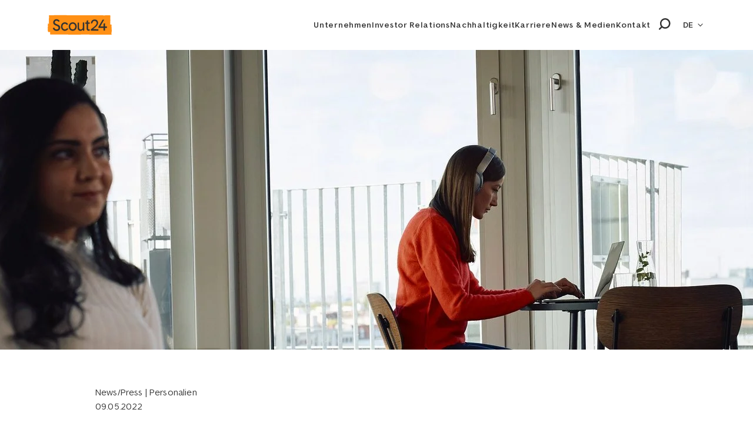

--- FILE ---
content_type: text/html; charset=utf-8
request_url: https://www.scout24.com/news-medien/news/detail/jorin-verges-wird-director-corporate-communications-der-scout24-se
body_size: 11393
content:
<!DOCTYPE html>
<html lang="de">
<head>

<meta charset="utf-8">
<!-- 
	This website is powered by TYPO3 - inspiring people to share!
	TYPO3 is a free open source Content Management Framework initially created by Kasper Skaarhoj and licensed under GNU/GPL.
	TYPO3 is copyright 1998-2026 of Kasper Skaarhoj. Extensions are copyright of their respective owners.
	Information and contribution at https://typo3.org/
-->



<title>Jorin Verges wird Director Corporate Communications der Scout24 SE</title>
<meta http-equiv="x-ua-compatible" content="IE=edge">
<meta name="generator" content="TYPO3 CMS">
<meta name="robots" content="index,follow">
<meta name="viewport" content="width=device-width, initial-scale=1">
<meta property="og:title" content="Jorin Verges wird Director Corporate Communications der Scout24 SE">
<meta property="og:type" content="article">
<meta property="og:url" content="https://www.scout24.com/news-medien/news/detail/jorin-verges-wird-director-corporate-communications-der-scout24-se">
<meta property="og:image" content="https://www.scout24.com/media/immoscout24/_processed_/6/d/csm_Header_neu_0bab2db42d.jpg">
<meta name="twitter:title" content="Jorin Verges wird Director Corporate Communications der Scout24 SE">
<meta name="twitter:card" content="summary">
<meta name="apple-mobile-web-app-capable" content="no">


<link rel="stylesheet" href="/assets/Css/main.css?1765271150" media="all">






<script src='//tracking.immobilienscout24.de/immobilienscout/s24/tr.js?cP--countername=scout24.news-medien.news.detail.jorin-verges-wird-director-corporate-communications-der-scout24-se&cP--svc_module_name=scout24&addOnClick&initialPageView=true' async></script>





<style>
    :root {
        --brand: hsl(32,100%,54%);
        -ie-brand: hsl(32,100%,54%);
        --brand-hue: 32;
        -ie-brand-hue: 32;
        --brand-saturation: 100%;
        -ie-brand-saturation: 100%;
        --brand-lightness: 54%;
        -ie-brand-lightness: 54%;
    }
</style>


        
        <link rel="apple-touch-icon" sizes="180x180" href="/_assets/0fc4c476ba417208cc581328d051a35d/Favicons/Scout24/apple-touch-icon.png">
        <link rel="icon" type="image/png" sizes="32x32" href="/_assets/0fc4c476ba417208cc581328d051a35d/Favicons/Scout24/favicon-32x32.png">
        <link rel="icon" type="image/png" sizes="16x16" href="/_assets/0fc4c476ba417208cc581328d051a35d/Favicons/Scout24/favicon-16x16.png">
        <link rel="manifest" href="/_assets/0fc4c476ba417208cc581328d051a35d/Favicons/Scout24/manifest.json">
    

<meta name="msapplication-TileColor" content="#ffffff">
<meta name="theme-color" content="#ffffff">

<link rel="preload" as="font" href="/assets/Fonts/MakeItSansWeb-Bold.woff2" type="font/woff2" crossorigin="anonymous">
<link rel="preload" as="font" href="/assets/Fonts/MakeItSansWeb-Regular.woff2" type="font/woff2" crossorigin="anonymous">


<link rel="canonical" href="https://www.scout24.com/news-medien/news/detail/jorin-verges-wird-director-corporate-communications-der-scout24-se"/>

<link rel="alternate" hreflang="de" href="https://www.scout24.com/news-medien/news/detail/jorin-verges-wird-director-corporate-communications-der-scout24-se"/>
<link rel="alternate" hreflang="en" href="https://www.scout24.com/en/news-media/news/detail/jorin-verges-becomes-director-corporate-communications-of-scout24-se"/>
<link rel="alternate" hreflang="x-default" href="https://www.scout24.com/en/news-media/news/detail/jorin-verges-becomes-director-corporate-communications-of-scout24-se"/>
</head>
<body>




    <input type="checkbox" id="main-menu-toggle" class="menu-toggle-input visuallyhidden" aria-labelledby="main-menu-toggle-label" />

    <header class="page-header" data-component="04_organisms/PageHeader"
            data-lightbox-close="Größere Version schließen">
        <div class="page-header__content-container">
            <div class="page-header__logo-wrapper">
                <a href="/">
                    <img class="page-header__logo" alt="Logo" src="/_assets/0fc4c476ba417208cc581328d051a35d/Images/scout24.svg" width="120" height="37" />
                </a>
            </div>

            
    <ul class="skip-links skip-links--page-top" data-component="03_molecules/SkipLinks">
        <li><a href="#main-navigation">Zur Hauptnavigation springen</a></li>
        <li><a href="#content">Zum Hauptinhalt der Seite springen</a></li>
        <li><a href="#footer">Zum Footer springen</a></li>
    </ul>


            
    
    <input type="checkbox" class="visuallyhidden" id="search-trigger" />
    <div class="navigation-search" data-component="03_molecules/NavigationSearch">
        <div class="navigation-search__wrapper">
            <form action="/suche" method="get" class="navigation-search__form">
                <input name="tx_sfsearch_search[search][sword]" type="text" class="navigation-search__input" autocomplete="off" placeholder="Suche" />
                <button type="submit" class="button navigation-search__submit">
                    <svg viewBox="0 0 24 24" class="svg-icon search-icon" aria-hidden="true"><use xlink:href="#icon-search"></use></svg>
                </button>
            </form>
        </div>
    </div>


    <nav id="main-navigation" class="navigation" data-component="04_organisms/Navigation" aria-labelledby="arialabel-nav-main">
        <div id="arialabel-nav-main" class="visuallyhidden">Scout24 Hauptmenü</div>
        <ul class="navigation__container">
            
                <li class="navigation__item navigation__open-on-hover">
                    
                            <input type="checkbox" id="main-navigation-sub-1" class="navigation__menu-toggle-input navigation__menu-toggle-input--sub visuallyhidden" aria-labelledby="main-navigation-sub-label-1" />
                            <div class="navigation__item-wrapper">
                                <label for="main-navigation-sub-1"
                                       class="navigation__menu-toggle"
                                       id="main-navigation-sub-label-1"
                                       aria-label="">
                                    <span id="arialabel-sub-1" class="visuallyhidden">Untermenü &#039;Unternehmen&#039; aufklappen</span>
                                    <span class="navigation__menu-toggle-icon"></span>
                                </label>
                                <div class="navigation__link-wrapper">
                                    <a href="/unternehmen" title="Unternehmen">Unternehmen</a>
                                </div>
                            </div>

                            <div class="navigation__sub">
                                <div class="navigation__sub-container">
                                    <div class="navigation__sub-wrapper">
                                        <div class="navigation__sub-list-wrapper">

                                            
                                                    
                                                        
                                                    
                                                

                                            <ul class="navigation__sub-list" data-columns="2">
                                                
                                                    <li class="navigation__sub-item">
                                                        
                                                                <div class="navigation__link-wrapper">
                                                                    <a href="/unternehmen/ueber-scout24" title="Über Scout24">Über Scout24</a>
                                                                </div>
                                                            
                                                    </li>
                                                
                                                    <li class="navigation__sub-item">
                                                        
                                                                <div class="navigation__link-wrapper">
                                                                    <a href="/unternehmen/marken" title="Marken">Marken</a>
                                                                </div>
                                                            
                                                    </li>
                                                
                                                    <li class="navigation__sub-item">
                                                        
                                                                <div class="navigation__link-wrapper">
                                                                    <a href="/unternehmen/mission-werte" title="Mission &amp; Werte">Mission & Werte</a>
                                                                </div>
                                                            
                                                    </li>
                                                
                                                    <li class="navigation__sub-item">
                                                        
                                                                <div class="navigation__link-wrapper">
                                                                    <a href="/unternehmen/vorstand-und-leadership-team" title="Vorstand und Leadership Team">Vorstand und <br> Leadership Team</a>
                                                                </div>
                                                            
                                                    </li>
                                                
                                                    <li class="navigation__sub-item">
                                                        
                                                                <div class="navigation__link-wrapper">
                                                                    <a href="/unternehmen/aufsichtsrat" title="Aufsichtsrat">Aufsichtsrat</a>
                                                                </div>
                                                            
                                                    </li>
                                                
                                            </ul>
                                        </div>
                                    </div>
                                </div>
                            </div>
                        
                </li>
            
                <li class="navigation__item navigation__open-on-hover">
                    
                            <input type="checkbox" id="main-navigation-sub-2" class="navigation__menu-toggle-input navigation__menu-toggle-input--sub visuallyhidden" aria-labelledby="main-navigation-sub-label-2" />
                            <div class="navigation__item-wrapper">
                                <label for="main-navigation-sub-2"
                                       class="navigation__menu-toggle"
                                       id="main-navigation-sub-label-2"
                                       aria-label="">
                                    <span id="arialabel-sub-2" class="visuallyhidden">Untermenü &#039;Investor Relations&#039; aufklappen</span>
                                    <span class="navigation__menu-toggle-icon"></span>
                                </label>
                                <div class="navigation__link-wrapper">
                                    <a href="/investor-relations" title="Investor Relations">Investor Relations</a>
                                </div>
                            </div>

                            <div class="navigation__sub">
                                <div class="navigation__sub-container">
                                    <div class="navigation__sub-wrapper">
                                        <div class="navigation__sub-list-wrapper">

                                            
                                                    
                                                

                                            <ul class="navigation__sub-list" data-columns="3">
                                                
                                                    <li class="navigation__sub-item">
                                                        
                                                                <div class="navigation__link-wrapper">
                                                                    <a href="/reporting-2024" title="Reporting 2024">Reporting 2024</a>
                                                                </div>
                                                            
                                                    </li>
                                                
                                                    <li class="navigation__sub-item navigation__open-on-hover">
                                                        
                                                                <input type="checkbox" id="main-navigation-sub-2-2" class="navigation__menu-toggle-input navigation__menu-toggle-input--sub visuallyhidden" aria-labelledby="main-navigation-sub-2-label-2" />
                                                                <label for="main-navigation-sub-2-2"
                                                                       class="navigation__menu-toggle"
                                                                       id="main-navigation-sub-2-label-2"
                                                                       aria-label="">
                                                                    <span class="navigation__menu-toggle-icon"></span>
                                                                    <span id="arialabel-sub-2-2" class="visuallyhidden">Untermenü &#039;Kapitalmarkt-Story&#039; aufklappen</span>
                                                                </label>
                                                                <div class="navigation__link-wrapper">
                                                                    <a href="/investor-relations/kapitalmarkt-story" title="Kapitalmarkt-Story">Kapitalmarkt-Story</a>
                                                                </div>

                                                                <div class="navigation__sub">
                                                                    <ul class="navigation__sub-list">
                                                                        
                                                                            <li class="navigation__sub-item">
                                                                                <div class="navigation__link-wrapper">
                                                                                    <a href="/investor-relations/kapitalmarkt-story/unternehmensstrategie" title="Unternehmensstrategie">Unternehmensstrategie</a>
                                                                                </div>
                                                                            </li>
                                                                        
                                                                            <li class="navigation__sub-item">
                                                                                <div class="navigation__link-wrapper">
                                                                                    <a href="/investor-relations/kapitalmarkt-story/finanzausblick" title="Finanzausblick">Finanzausblick</a>
                                                                                </div>
                                                                            </li>
                                                                        
                                                                            <li class="navigation__sub-item">
                                                                                <div class="navigation__link-wrapper">
                                                                                    <a href="/investor-relations/kapitalmarkt-story/marktupdate-wohnbarometer" title="Marktupdate: WohnBarometer">Marktupdate: WohnBarometer</a>
                                                                                </div>
                                                                            </li>
                                                                        
                                                                    </ul>
                                                                </div>
                                                            
                                                    </li>
                                                
                                                    <li class="navigation__sub-item navigation__open-on-hover">
                                                        
                                                                <input type="checkbox" id="main-navigation-sub-2-3" class="navigation__menu-toggle-input navigation__menu-toggle-input--sub visuallyhidden" aria-labelledby="main-navigation-sub-2-label-3" />
                                                                <label for="main-navigation-sub-2-3"
                                                                       class="navigation__menu-toggle"
                                                                       id="main-navigation-sub-2-label-3"
                                                                       aria-label="">
                                                                    <span class="navigation__menu-toggle-icon"></span>
                                                                    <span id="arialabel-sub-2-3" class="visuallyhidden">Untermenü &#039;Finanzmitteilungen&#039; aufklappen</span>
                                                                </label>
                                                                <div class="navigation__link-wrapper">
                                                                    <a href="/investor-relations/finanzmitteilungen" title="Finanzmitteilungen">Finanzmitteilungen</a>
                                                                </div>

                                                                <div class="navigation__sub">
                                                                    <ul class="navigation__sub-list">
                                                                        
                                                                            <li class="navigation__sub-item">
                                                                                <div class="navigation__link-wrapper">
                                                                                    <a href="/investor-relations/finanzmitteilungen/ir-mitteilungen" title="IR-Mitteilungen">IR-Mitteilungen</a>
                                                                                </div>
                                                                            </li>
                                                                        
                                                                            <li class="navigation__sub-item">
                                                                                <div class="navigation__link-wrapper">
                                                                                    <a href="/investor-relations/finanzmitteilungen/ad-hoc-mitteilungen" title="Ad-hoc Mitteilungen">Ad-hoc Mitteilungen</a>
                                                                                </div>
                                                                            </li>
                                                                        
                                                                            <li class="navigation__sub-item">
                                                                                <div class="navigation__link-wrapper">
                                                                                    <a href="/investor-relations/finanzmitteilungen/stimmrechtsmitteilungen" title="Stimmrechtsmitteilungen">Stimmrechtsmitteilungen</a>
                                                                                </div>
                                                                            </li>
                                                                        
                                                                            <li class="navigation__sub-item">
                                                                                <div class="navigation__link-wrapper">
                                                                                    <a href="/investor-relations/finanzmitteilungen/gesamtstimmrechte" title="Gesamtstimmrechte">Gesamtstimmrechte</a>
                                                                                </div>
                                                                            </li>
                                                                        
                                                                            <li class="navigation__sub-item">
                                                                                <div class="navigation__link-wrapper">
                                                                                    <a href="/investor-relations/finanzmitteilungen/directors-dealings" title="Directors&#039; Dealings">Directors' Dealings</a>
                                                                                </div>
                                                                            </li>
                                                                        
                                                                    </ul>
                                                                </div>
                                                            
                                                    </li>
                                                
                                                    <li class="navigation__sub-item">
                                                        
                                                                <div class="navigation__link-wrapper">
                                                                    <a href="/investor-relations/finanzberichte-praesentationen" title="Finanzberichte &amp; Präsentationen">Finanzberichte & Präsentationen</a>
                                                                </div>
                                                            
                                                    </li>
                                                
                                                    <li class="navigation__sub-item navigation__open-on-hover">
                                                        
                                                                <input type="checkbox" id="main-navigation-sub-2-5" class="navigation__menu-toggle-input navigation__menu-toggle-input--sub visuallyhidden" aria-labelledby="main-navigation-sub-2-label-5" />
                                                                <label for="main-navigation-sub-2-5"
                                                                       class="navigation__menu-toggle"
                                                                       id="main-navigation-sub-2-label-5"
                                                                       aria-label="">
                                                                    <span class="navigation__menu-toggle-icon"></span>
                                                                    <span id="arialabel-sub-2-5" class="visuallyhidden">Untermenü &#039;Aktie&#039; aufklappen</span>
                                                                </label>
                                                                <div class="navigation__link-wrapper">
                                                                    <a href="/investor-relations/aktie" title="Aktie">Aktie</a>
                                                                </div>

                                                                <div class="navigation__sub">
                                                                    <ul class="navigation__sub-list">
                                                                        
                                                                            <li class="navigation__sub-item">
                                                                                <div class="navigation__link-wrapper">
                                                                                    <a href="/investor-relations/aktie/aktienkurs" title="Aktienkurs">Aktienkurs</a>
                                                                                </div>
                                                                            </li>
                                                                        
                                                                            <li class="navigation__sub-item">
                                                                                <div class="navigation__link-wrapper">
                                                                                    <a href="/investor-relations/aktie/stammdaten" title="Stammdaten">Stammdaten</a>
                                                                                </div>
                                                                            </li>
                                                                        
                                                                            <li class="navigation__sub-item">
                                                                                <div class="navigation__link-wrapper">
                                                                                    <a href="/investor-relations/aktie/aktionaersstruktur" title="Aktionärsstruktur">Aktionärsstruktur</a>
                                                                                </div>
                                                                            </li>
                                                                        
                                                                            <li class="navigation__sub-item">
                                                                                <div class="navigation__link-wrapper">
                                                                                    <a href="/investor-relations/aktie/analysten" title="Analysten">Analysten</a>
                                                                                </div>
                                                                            </li>
                                                                        
                                                                            <li class="navigation__sub-item">
                                                                                <div class="navigation__link-wrapper">
                                                                                    <a href="/investor-relations/aktie/kapitalstruktur" title="Kapitalstruktur">Kapitalstruktur</a>
                                                                                </div>
                                                                            </li>
                                                                        
                                                                            <li class="navigation__sub-item">
                                                                                <div class="navigation__link-wrapper">
                                                                                    <a href="/investor-relations/aktie/aktienrueckkaufprogramm" title="Aktienrückkaufprogramme">Aktienrückkaufprogramme</a>
                                                                                </div>
                                                                            </li>
                                                                        
                                                                            <li class="navigation__sub-item">
                                                                                <div class="navigation__link-wrapper">
                                                                                    <a href="/investor-relations/aktie/rueckkaufangebot-2021" title="Rückkaufangebot 2021">Rückkaufangebot 2021</a>
                                                                                </div>
                                                                            </li>
                                                                        
                                                                            <li class="navigation__sub-item">
                                                                                <div class="navigation__link-wrapper">
                                                                                    <a href="/investor-relations/dividende" title="Dividende">Dividende</a>
                                                                                </div>
                                                                            </li>
                                                                        
                                                                            <li class="navigation__sub-item">
                                                                                <div class="navigation__link-wrapper">
                                                                                    <a href="/investor-relations/aktie/boersengang" title="Börsengang">Börsengang</a>
                                                                                </div>
                                                                            </li>
                                                                        
                                                                    </ul>
                                                                </div>
                                                            
                                                    </li>
                                                
                                                    <li class="navigation__sub-item">
                                                        
                                                                <div class="navigation__link-wrapper">
                                                                    <a href="/investor-relations/hauptversammlung" title="Hauptversammlung">Hauptversammlung</a>
                                                                </div>
                                                            
                                                    </li>
                                                
                                                    <li class="navigation__sub-item navigation__open-on-hover">
                                                        
                                                                <input type="checkbox" id="main-navigation-sub-2-7" class="navigation__menu-toggle-input navigation__menu-toggle-input--sub visuallyhidden" aria-labelledby="main-navigation-sub-2-label-7" />
                                                                <label for="main-navigation-sub-2-7"
                                                                       class="navigation__menu-toggle"
                                                                       id="main-navigation-sub-2-label-7"
                                                                       aria-label="">
                                                                    <span class="navigation__menu-toggle-icon"></span>
                                                                    <span id="arialabel-sub-2-7" class="visuallyhidden">Untermenü &#039;Finanztermine&#039; aufklappen</span>
                                                                </label>
                                                                <div class="navigation__link-wrapper">
                                                                    <a href="/investor-relations/finanztermine" title="Finanztermine">Finanztermine</a>
                                                                </div>

                                                                <div class="navigation__sub">
                                                                    <ul class="navigation__sub-list">
                                                                        
                                                                            <li class="navigation__sub-item">
                                                                                <div class="navigation__link-wrapper">
                                                                                    <a href="/investor-relations/finanztermine/finanzkalender" title="Finanzkalender">Finanzkalender</a>
                                                                                </div>
                                                                            </li>
                                                                        
                                                                            <li class="navigation__sub-item">
                                                                                <div class="navigation__link-wrapper">
                                                                                    <a href="/investor-relations/finanztermine/konferenzen-roadshows" title="Konferenzen &amp; Roadshows">Konferenzen & Roadshows</a>
                                                                                </div>
                                                                            </li>
                                                                        
                                                                            <li class="navigation__sub-item">
                                                                                <div class="navigation__link-wrapper">
                                                                                    <a href="/investor-relations/finanztermine/capital-markets-day" title="Capital Markets Day">Capital Markets Day</a>
                                                                                </div>
                                                                            </li>
                                                                        
                                                                    </ul>
                                                                </div>
                                                            
                                                    </li>
                                                
                                                    <li class="navigation__sub-item navigation__open-on-hover">
                                                        
                                                                <input type="checkbox" id="main-navigation-sub-2-8" class="navigation__menu-toggle-input navigation__menu-toggle-input--sub visuallyhidden" aria-labelledby="main-navigation-sub-2-label-8" />
                                                                <label for="main-navigation-sub-2-8"
                                                                       class="navigation__menu-toggle"
                                                                       id="main-navigation-sub-2-label-8"
                                                                       aria-label="">
                                                                    <span class="navigation__menu-toggle-icon"></span>
                                                                    <span id="arialabel-sub-2-8" class="visuallyhidden">Untermenü &#039;Corporate Governance&#039; aufklappen</span>
                                                                </label>
                                                                <div class="navigation__link-wrapper">
                                                                    <a href="/investor-relations/corporate-governance" title="Corporate Governance">Corporate Governance</a>
                                                                </div>

                                                                <div class="navigation__sub">
                                                                    <ul class="navigation__sub-list">
                                                                        
                                                                            <li class="navigation__sub-item">
                                                                                <div class="navigation__link-wrapper">
                                                                                    <a href="/unternehmen/vorstand-und-leadership-team" title="Vorstand und Leadership Team">Vorstand und Leadership Team</a>
                                                                                </div>
                                                                            </li>
                                                                        
                                                                            <li class="navigation__sub-item">
                                                                                <div class="navigation__link-wrapper">
                                                                                    <a href="/investor-relations/corporate-governance/aufsichtsrat" title="Aufsichtsrat">Aufsichtsrat</a>
                                                                                </div>
                                                                            </li>
                                                                        
                                                                            <li class="navigation__sub-item">
                                                                                <div class="navigation__link-wrapper">
                                                                                    <a href="/investor-relations/corporate-governance/verguetung" title="Vergütung">Vergütung</a>
                                                                                </div>
                                                                            </li>
                                                                        
                                                                            <li class="navigation__sub-item">
                                                                                <div class="navigation__link-wrapper">
                                                                                    <a href="/investor-relations/corporate-governance/satzung" title="Satzung">Satzung</a>
                                                                                </div>
                                                                            </li>
                                                                        
                                                                    </ul>
                                                                </div>
                                                            
                                                    </li>
                                                
                                                    <li class="navigation__sub-item">
                                                        
                                                                <div class="navigation__link-wrapper">
                                                                    <a href="/investor-relations/ir-kontakt" title="IR-Kontakt">IR-Kontakt</a>
                                                                </div>
                                                            
                                                    </li>
                                                
                                            </ul>
                                        </div>
                                    </div>
                                </div>
                            </div>
                        
                </li>
            
                <li class="navigation__item navigation__open-on-hover">
                    
                            <input type="checkbox" id="main-navigation-sub-3" class="navigation__menu-toggle-input navigation__menu-toggle-input--sub visuallyhidden" aria-labelledby="main-navigation-sub-label-3" />
                            <div class="navigation__item-wrapper">
                                <label for="main-navigation-sub-3"
                                       class="navigation__menu-toggle"
                                       id="main-navigation-sub-label-3"
                                       aria-label="">
                                    <span id="arialabel-sub-3" class="visuallyhidden">Untermenü &#039;Nachhaltigkeit&#039; aufklappen</span>
                                    <span class="navigation__menu-toggle-icon"></span>
                                </label>
                                <div class="navigation__link-wrapper">
                                    <a href="/nachhaltigkeit" title="Nachhaltigkeit">Nachhaltigkeit</a>
                                </div>
                            </div>

                            <div class="navigation__sub">
                                <div class="navigation__sub-container">
                                    <div class="navigation__sub-wrapper">
                                        <div class="navigation__sub-list-wrapper">

                                            
                                                    
                                                

                                            <ul class="navigation__sub-list" data-columns="3">
                                                
                                                    <li class="navigation__sub-item">
                                                        
                                                                <div class="navigation__link-wrapper">
                                                                    <a href="/nachhaltigkeit/reportings" title="Reportings">Reportings</a>
                                                                </div>
                                                            
                                                    </li>
                                                
                                                    <li class="navigation__sub-item">
                                                        
                                                                <div class="navigation__link-wrapper">
                                                                    <a href="/nachhaltigkeit/aktuelles" title="Aktuelles">Aktuelles</a>
                                                                </div>
                                                            
                                                    </li>
                                                
                                                    <li class="navigation__sub-item navigation__open-on-hover">
                                                        
                                                                <input type="checkbox" id="main-navigation-sub-3-3" class="navigation__menu-toggle-input navigation__menu-toggle-input--sub visuallyhidden" aria-labelledby="main-navigation-sub-3-label-3" />
                                                                <label for="main-navigation-sub-3-3"
                                                                       class="navigation__menu-toggle"
                                                                       id="main-navigation-sub-3-label-3"
                                                                       aria-label="">
                                                                    <span class="navigation__menu-toggle-icon"></span>
                                                                    <span id="arialabel-sub-3-3" class="visuallyhidden">Untermenü &#039;ESG&#039; aufklappen</span>
                                                                </label>
                                                                <div class="navigation__link-wrapper">
                                                                    <a href="/nachhaltigkeit/esg" title="ESG">ESG</a>
                                                                </div>

                                                                <div class="navigation__sub">
                                                                    <ul class="navigation__sub-list">
                                                                        
                                                                            <li class="navigation__sub-item">
                                                                                <div class="navigation__link-wrapper">
                                                                                    <a href="/nachhaltigkeit/esg/energie-klimaschutz" title="Energie &amp; Klimaschutz">Energie & Klimaschutz</a>
                                                                                </div>
                                                                            </li>
                                                                        
                                                                            <li class="navigation__sub-item">
                                                                                <div class="navigation__link-wrapper">
                                                                                    <a href="/nachhaltigkeit/esg/soziale-verantwortung" title="Soziale Verantwortung">Soziale Verantwortung</a>
                                                                                </div>
                                                                            </li>
                                                                        
                                                                            <li class="navigation__sub-item">
                                                                                <div class="navigation__link-wrapper">
                                                                                    <a href="/nachhaltigkeit/esg/governance" title="Governance">Governance</a>
                                                                                </div>
                                                                            </li>
                                                                        
                                                                    </ul>
                                                                </div>
                                                            
                                                    </li>
                                                
                                            </ul>
                                        </div>
                                    </div>
                                </div>
                            </div>
                        
                </li>
            
                <li class="navigation__item navigation__open-on-hover">
                    
                            <input type="checkbox" id="main-navigation-sub-4" class="navigation__menu-toggle-input navigation__menu-toggle-input--sub visuallyhidden" aria-labelledby="main-navigation-sub-label-4" />
                            <div class="navigation__item-wrapper">
                                <label for="main-navigation-sub-4"
                                       class="navigation__menu-toggle"
                                       id="main-navigation-sub-label-4"
                                       aria-label="">
                                    <span id="arialabel-sub-4" class="visuallyhidden">Untermenü &#039;Karriere&#039; aufklappen</span>
                                    <span class="navigation__menu-toggle-icon"></span>
                                </label>
                                <div class="navigation__link-wrapper">
                                    <a href="/karriere" title="Karriere">Karriere</a>
                                </div>
                            </div>

                            <div class="navigation__sub">
                                <div class="navigation__sub-container">
                                    <div class="navigation__sub-wrapper">
                                        <div class="navigation__sub-list-wrapper">

                                            
                                                    
                                                

                                            <ul class="navigation__sub-list" data-columns="3">
                                                
                                                    <li class="navigation__sub-item">
                                                        
                                                                <div class="navigation__link-wrapper">
                                                                    <a href="/karriere" title="Karriere Übersicht">Karriere Übersicht</a>
                                                                </div>
                                                            
                                                    </li>
                                                
                                                    <li class="navigation__sub-item">
                                                        
                                                                <div class="navigation__link-wrapper">
                                                                    <a href="/karriere/workingatscout24" title="WorkingAtScout24">WorkingAtScout24</a>
                                                                </div>
                                                            
                                                    </li>
                                                
                                                    <li class="navigation__sub-item">
                                                        
                                                                <div class="navigation__link-wrapper">
                                                                    <a href="/karriere/diversity-equity-inclusion" title="Diversity, Equity &amp; Inclusion">Diversity, Equity & Inclusion</a>
                                                                </div>
                                                            
                                                    </li>
                                                
                                                    <li class="navigation__sub-item">
                                                        
                                                                <div class="navigation__link-wrapper">
                                                                    <a href="/karriere/jobs" title="Jobs">Jobs</a>
                                                                </div>
                                                            
                                                    </li>
                                                
                                            </ul>
                                        </div>
                                    </div>
                                </div>
                            </div>
                        
                </li>
            
                <li class="navigation__item navigation__item--current navigation__open-on-hover">
                    
                            <input type="checkbox" id="main-navigation-sub-5" class="navigation__menu-toggle-input navigation__menu-toggle-input--sub visuallyhidden" aria-labelledby="main-navigation-sub-label-5" />
                            <div class="navigation__item-wrapper">
                                <label for="main-navigation-sub-5"
                                       class="navigation__menu-toggle"
                                       id="main-navigation-sub-label-5"
                                       aria-label="">
                                    <span id="arialabel-sub-5" class="visuallyhidden">Untermenü &#039;News &amp; Medien&#039; aufklappen</span>
                                    <span class="navigation__menu-toggle-icon"></span>
                                </label>
                                <div class="navigation__link-wrapper">
                                    <a href="/news-medien" title="News &amp; Medien">News & Medien</a>
                                </div>
                            </div>

                            <div class="navigation__sub">
                                <div class="navigation__sub-container">
                                    <div class="navigation__sub-wrapper">
                                        <div class="navigation__sub-list-wrapper">

                                            
                                                    
                                                        
                                                    
                                                

                                            <ul class="navigation__sub-list" data-columns="2">
                                                
                                                    <li class="navigation__sub-item navigation__item--current">
                                                        
                                                                <div class="navigation__link-wrapper">
                                                                    <a href="/news-medien/medieninformationen" title="Medieninformationen Scout24">Medieninformationen Scout24</a>
                                                                </div>
                                                            
                                                    </li>
                                                
                                                    <li class="navigation__sub-item">
                                                        
                                                                <div class="navigation__link-wrapper">
                                                                    <a href="https://www.immobilienscout24.de/unternehmen/news-medien/medieninformationen/" target="_blank" title="Medieninformationen ImmoScout24">Medieninformationen ImmoScout24</a>
                                                                </div>
                                                            
                                                    </li>
                                                
                                                    <li class="navigation__sub-item">
                                                        
                                                                <div class="navigation__link-wrapper">
                                                                    <a href="/news-medien/social-media" title="Social Media">Social Media</a>
                                                                </div>
                                                            
                                                    </li>
                                                
                                                    <li class="navigation__sub-item">
                                                        
                                                                <div class="navigation__link-wrapper">
                                                                    <a href="/medien-kontakt" title="Medienkontakt">Medienkontakt</a>
                                                                </div>
                                                            
                                                    </li>
                                                
                                                    <li class="navigation__sub-item">
                                                        
                                                                <div class="navigation__link-wrapper">
                                                                    <a href="/download-center" title="Downloads">Downloads</a>
                                                                </div>
                                                            
                                                    </li>
                                                
                                            </ul>
                                        </div>
                                    </div>
                                </div>
                            </div>
                        
                </li>
            
                <li class="navigation__item">
                    
                            
                                    <div class="navigation__link-wrapper">
                                        <a href="/kontakt">
                                            Kontakt
                                        </a>
                                    </div>
                                
                        
                </li>
            

            <li class="navigation__search-trigger">
                <label for="search-trigger" class="navigation-search__label">
                    <svg viewBox="0 0 24 24" class="svg-icon search-icon" aria-hidden="true"><use xlink:href="#icon-search"></use></svg>
                    <span class="visuallyhidden">Suchfeld öffnen</span>
                </label>
            </li>

            
                
    
        <li class="navigation__language-switch">
            <div class="language-switch" data-component="03_molecules/LanguageSwitch">
                
                    
                        <button class="language-switch__control-container">
                            <span class="language-switch__current-language">DE</span>
                            <span class="language-switch__toggle-button"></span>
                        </button>
                    
                
                    
                
                <ul class="language-switch__list">
                    
                        
                    
                        
                            <li class="language-switch__list-item">
                                <a href="/en/news-media/news/detail/jorin-verges-becomes-director-corporate-communications-of-scout24-se" hreflang="en" title="English">EN</a>
                            </li>
                        
                    
                </ul>
            </div>
        </li>
    

             
        </ul>
    </nav>


            
    <div class="navigation-control" data-component="04_organisms/NavigationControl">
        <label id="main-menu-toggle-label" for="main-menu-toggle" class="navigation-control__trigger">
            <span class="navigation-control__trigger-icon"></span>
            <span class="visuallyhidden">Hauptnavigation öffnen</span>
        </label>
        <div class="navigation-control__cta"></div>
        <label for="search-trigger" class="navigation-control__search navigation-search__label">
            <svg viewBox="0 0 24 24" class="svg-icon search-icon" aria-hidden="true"><use xlink:href="#icon-search"></use></svg>
            <span class="visuallyhidden">Suchfeld öffnen</span>
        </label>
    </div>

        </div>
    </header>




    
            <div class="page-content-header">
                
                
<div class="stage stage--charcoal" data-component="03_molecules/Stage"><div class="stage__bg-wrapper"><div class='lazyload' data-noscript='' style='aspect-ratio:575 / 260'><noscript><picture><source srcset="/media/scout24/_processed_/8/5/csm_0116_Magazin_ac20d0c791.jpg.webp"  type="image/webp" media="(min-width: 1260px) and (-webkit-min-device-pixel-ratio: 1.5),(min-width: 1260px) and (min-device-pixel-ratio: 1.5)" /><source srcset="/media/scout24/_processed_/8/5/csm_0116_Magazin_ac20d0c791.jpg" media="(min-width: 1260px) and (-webkit-min-device-pixel-ratio: 1.5),(min-width: 1260px) and (min-device-pixel-ratio: 1.5)" /><source srcset="/media/scout24/_processed_/8/5/csm_0116_Magazin_a00492add3.jpg.webp"  type="image/webp" media="(min-width: 1260px)" /><source srcset="/media/scout24/_processed_/8/5/csm_0116_Magazin_a00492add3.jpg" media="(min-width: 1260px)" /><source srcset="/media/scout24/_processed_/8/5/csm_0116_Magazin_192359a10c.jpg.webp"  type="image/webp" media="(min-width: 992px) and (-webkit-min-device-pixel-ratio: 1.5),(min-width: 992px) and (min-device-pixel-ratio: 1.5)" /><source srcset="/media/scout24/_processed_/8/5/csm_0116_Magazin_192359a10c.jpg" media="(min-width: 992px) and (-webkit-min-device-pixel-ratio: 1.5),(min-width: 992px) and (min-device-pixel-ratio: 1.5)" /><source srcset="/media/scout24/_processed_/8/5/csm_0116_Magazin_6be64b7997.jpg.webp"  type="image/webp" media="(min-width: 992px)" /><source srcset="/media/scout24/_processed_/8/5/csm_0116_Magazin_6be64b7997.jpg" media="(min-width: 992px)" /><source srcset="/media/scout24/_processed_/8/5/csm_0116_Magazin_68fa36e924.jpg.webp"  type="image/webp" media="(min-width: 768px) and (-webkit-min-device-pixel-ratio: 1.5),(min-width: 768px) and (min-device-pixel-ratio: 1.5)" /><source srcset="/media/scout24/_processed_/8/5/csm_0116_Magazin_68fa36e924.jpg" media="(min-width: 768px) and (-webkit-min-device-pixel-ratio: 1.5),(min-width: 768px) and (min-device-pixel-ratio: 1.5)" /><source srcset="/media/scout24/_processed_/8/5/csm_0116_Magazin_27c5367591.jpg.webp"  type="image/webp" media="(min-width: 768px)" /><source srcset="/media/scout24/_processed_/8/5/csm_0116_Magazin_27c5367591.jpg" media="(min-width: 768px)" /><source srcset="/media/scout24/_processed_/8/5/csm_0116_Magazin_5dbee68724.jpg.webp"  type="image/webp" media="(min-width: 576px) and (-webkit-min-device-pixel-ratio: 1.5),(min-width: 576px) and (min-device-pixel-ratio: 1.5)" /><source srcset="/media/scout24/_processed_/8/5/csm_0116_Magazin_5dbee68724.jpg" media="(min-width: 576px) and (-webkit-min-device-pixel-ratio: 1.5),(min-width: 576px) and (min-device-pixel-ratio: 1.5)" /><source srcset="/media/scout24/_processed_/8/5/csm_0116_Magazin_ccabbf442e.jpg.webp"  type="image/webp" media="(min-width: 576px)" /><source srcset="/media/scout24/_processed_/8/5/csm_0116_Magazin_ccabbf442e.jpg" media="(min-width: 576px)" /><source srcset="/media/scout24/_processed_/8/5/csm_0116_Magazin_20d4c7cb1b.jpg.webp"  type="image/webp" media="(min-width: 1px) and (-webkit-min-device-pixel-ratio: 1.5),(min-width: 1px) and (min-device-pixel-ratio: 1.5)" /><source srcset="/media/scout24/_processed_/8/5/csm_0116_Magazin_20d4c7cb1b.jpg" media="(min-width: 1px) and (-webkit-min-device-pixel-ratio: 1.5),(min-width: 1px) and (min-device-pixel-ratio: 1.5)" /><source srcset="/media/scout24/_processed_/8/5/csm_0116_Magazin_1e4afc7661.jpg.webp"  type="image/webp" media="(min-width: 1px)" /><source srcset="/media/scout24/_processed_/8/5/csm_0116_Magazin_1e4afc7661.jpg" media="(min-width: 1px)" /><img src="/media/scout24/_processed_/8/5/csm_0116_Magazin_1e4afc7661.jpg" width="575" height="260" width='1920' height='510' alt="" /></picture></noscript></div></div></div>


            </div>

            <!--TYPO3SEARCH_begin-->
            <main id="content" class="main-content-container">
                

                
                
<div id="c104" class="component-container component-container--news_newsdetail component-container--shifted frame frame-default frame-layout-0"><div class="content-container"><div class="tx-sfnewsroom plugin-content news news-single"><article class="news__article" itemscope="itemscope" itemtype="https://schema.org/Article"><div class="component-container"><div class="content-container"><footer><div class="news__category"><!-- categories --><span class="news__category"><span class="news__category-item">
            
                    News/Press
                
        </span><span class="news__category-item">
            
                    Personalien
                
        </span></span></div><div class="news__date"><time datetime="2022-05-09">
                                09.05.2022
                            </time></div></footer><header class="header"><h1 class="h2" itemprop="headline">Jorin Verges wird Director Corporate Communications der Scout24 SE</h1></header><div class="news__article-column-wrapper"><div class="news__article-main-column"><!-- main text --><div class="news__text-wrap" itemprop="articleBody"><p><strong>München / Berlin, 09. Mai 2022</strong></p><p>Die Scout24 SE, Betreiber des digitalen Marktplatzes ImmoScout24, ernennt Jorin Verges (40) zum neuen Director Corporate Communications. Der erfahrene Journalist sowie Medienexperte verantwortet damit die Kommunikation der Scout24 SE sowie der Marke ImmoScout24. Jorin Verges berichtet direkt an Tobias Hartmann, CEO der Scout24 SE, und folgt auf Jan Flaskamp, der die Verantwortung zuvor als Vice President Communications &amp; Marketing innehatte. Flaskamp verlässt das Unternehmen auf eigenen Wunsch, um sich neuen beruflichen Herausforderungen zu widmen<br /><br /> „Wir wollen alle Entscheidungen rund um die Immobilie so einfach wie Online-Shopping machen. Dazu gehört es auch, die vielfach komplexen und schwierigen Abläufe so einfach und verständlich wie möglich zu erklären. Wir freuen uns sehr, mit Jorin Verges einen ausgewiesenen Kommunikationsexperten gefunden zu haben, der uns bei dieser Aufgabe maßgeblich unterstützen kann“, sagt Tobias Hartmann, CEO der Scout24 SE. <br /><br /> Seine Karriere begann Verges als Redakteur in der Sportredaktion der B.Z., bevor er als Blattmacher und stellvertretender Chefredakteur bei B.Z. und BILD hauptsächlich für die Inhalte der Printausgabe verantwortlich war. Zuletzt trieb der Medienexperte vor allem das Management von Transformationsprozessen, die Entwicklung neuer Geschäftsmodelle sowie den Start des TV-Senders von BILD voran.  <br /><br /> „Der Immobilienmarkt an sich, ImmoScout24 als erste Anlaufstelle für Immobilien und Scout24 als Tech-Unternehmen bieten aus kommunikativer Sicht viele spannende Geschichten. Ich freue mich darauf, diese Geschichten zu erzählen und zu zeigen, was Scout24 und ImmoScout24 als Unternehmen, aber auch Arbeitgeber besonders machen. Gemeinsam mit dem Team werden wir die Brand- und Strategie-Kommunikation noch aktiver, selbstbewusster und emotionaler gestalten&quot;, ergänzt Jorin Verges, neuer Director Corporate Communications. <br />  <br /> „Im Namen des gesamten Managements danken wir Jan Flaskamp für sein außerordentliches Engagement. Jan Flaskamp hat mit seinem kommunikativen Gespür unser Unternehmen nachhaltig geprägt. Wir wünschen ihm für die Zukunft alles erdenklich Gute“, so Tobias Hartmann. </p><p><strong>Über Scout24 </strong><br /><a href="https://protect-eu.mimecast.com/s/FxwxC82lot6qQZEcnfYrJ?domain=scout24.com/" target="_blank" rel="noreferrer noopener">Scout24</a> ist ein führendes deutsches Digitalunternehmen. Mit dem digitalen Marktplatz ImmoScout24 für Wohn- und Gewerbeimmobilien bringen wir seit über 20 Jahren erfolgreich Eigentümer:innen, Makler:innen sowie Mieter:innen und Käufer:innen zusammen. Mit über 20 Millionen Nutzer:innen pro Monat auf der Website oder in der App ist ImmoScout24 der Marktführer für die digitale Immobilienvermarktung und -suche. Damit Immobilientransaktionen in Zukunft digital ablaufen können, entwickelt ImmoScout24 kontinuierlich neue Produkte und baut ein Ökosystem für Miete, Kauf und Gewerbeimmobilien in Deutschland und Österreich auf. Scout24 ist eine europäische Aktiengesellschaft (ISIN: DE000A12DM80, Ticker: G24) und Mitglied im MDAX sowie im DAX 50 ESG. Weitere Informationen auf <a href="https://protect-eu.mimecast.com/s/g12aC9rmptkqxgDuEw-hg?domain=twitter.com" target="_blank" rel="noreferrer noopener">Twitter</a> und <a href="https://protect-eu.mimecast.com/s/SatfC0RB2SGB4DpT22vmj?domain=de.linkedin.com" target="_blank" rel="noreferrer noopener">LinkedIn</a>. Seit 2012 ist ImmoScout24 auch auf dem österreichischen Wohn- und Gewerbemarkt aktiv. <br />  <br /><strong>Ansprechpartner für die Medien </strong><br /> Silke Ernst <br /> Team Lead Corporate Communications &amp; PR <br /> +4930243011766 <br /> E-Mail: <a href="/cdn-cgi/l/email-protection#f79a92939e9685929b96839e989984b78494988283c5c3d994989a" target="_blank"><span class="__cf_email__" data-cfemail="5a373f3e333b283f363b2e333534291a2939352f2e686e74393537">[email&#160;protected]</span></a> </p></div></div><div class="news__article-side-column"><!-- related files --><div class="news-related news-related-files"><h3 class="h4">
                                        Zugehörige Dateien
                                    </h3><ul class="news__article-related-gallery"><li><span class="news-related-files-link"><a href="#" class="lightbox-trigger" aria-label="Größere Version öffnen"
                                                               data-lightbox-content-type="2"
                                                               data-lightbox-content-caption=""
                                                               data-lightbox-content="/media/scout24/Bilder_Ansprechpartner/Jorin_Verges.jpeg"
                                                               data-component="03_molecules/Lightbox"><picture><source srcset="/media/scout24/_processed_/a/3/csm_Jorin_Verges_72b5225b13.jpeg.webp"  type="image/webp" media="(min-width: 1260px) and (-webkit-min-device-pixel-ratio: 1.5),(min-width: 1260px) and (min-device-pixel-ratio: 1.5)" /><source srcset="/media/scout24/_processed_/a/3/csm_Jorin_Verges_72b5225b13.jpeg" media="(min-width: 1260px) and (-webkit-min-device-pixel-ratio: 1.5),(min-width: 1260px) and (min-device-pixel-ratio: 1.5)" /><source srcset="/media/scout24/_processed_/a/3/csm_Jorin_Verges_abe1a9619a.jpeg.webp"  type="image/webp" media="(min-width: 1260px)" /><source srcset="/media/scout24/_processed_/a/3/csm_Jorin_Verges_abe1a9619a.jpeg" media="(min-width: 1260px)" /><source srcset="/media/scout24/_processed_/a/3/csm_Jorin_Verges_72b5225b13.jpeg.webp"  type="image/webp" media="(min-width: 992px) and (-webkit-min-device-pixel-ratio: 1.5),(min-width: 992px) and (min-device-pixel-ratio: 1.5)" /><source srcset="/media/scout24/_processed_/a/3/csm_Jorin_Verges_72b5225b13.jpeg" media="(min-width: 992px) and (-webkit-min-device-pixel-ratio: 1.5),(min-width: 992px) and (min-device-pixel-ratio: 1.5)" /><source srcset="/media/scout24/_processed_/a/3/csm_Jorin_Verges_abe1a9619a.jpeg.webp"  type="image/webp" media="(min-width: 992px)" /><source srcset="/media/scout24/_processed_/a/3/csm_Jorin_Verges_abe1a9619a.jpeg" media="(min-width: 992px)" /><source srcset="/media/scout24/_processed_/a/3/csm_Jorin_Verges_72b5225b13.jpeg.webp"  type="image/webp" media="(min-width: 768px) and (-webkit-min-device-pixel-ratio: 1.5),(min-width: 768px) and (min-device-pixel-ratio: 1.5)" /><source srcset="/media/scout24/_processed_/a/3/csm_Jorin_Verges_72b5225b13.jpeg" media="(min-width: 768px) and (-webkit-min-device-pixel-ratio: 1.5),(min-width: 768px) and (min-device-pixel-ratio: 1.5)" /><source srcset="/media/scout24/_processed_/a/3/csm_Jorin_Verges_abe1a9619a.jpeg.webp"  type="image/webp" media="(min-width: 768px)" /><source srcset="/media/scout24/_processed_/a/3/csm_Jorin_Verges_abe1a9619a.jpeg" media="(min-width: 768px)" /><source srcset="/media/scout24/_processed_/a/3/csm_Jorin_Verges_ddaa7a825d.jpeg.webp"  type="image/webp" media="(min-width: 576px) and (-webkit-min-device-pixel-ratio: 1.5),(min-width: 576px) and (min-device-pixel-ratio: 1.5)" /><source srcset="/media/scout24/_processed_/a/3/csm_Jorin_Verges_ddaa7a825d.jpeg" media="(min-width: 576px) and (-webkit-min-device-pixel-ratio: 1.5),(min-width: 576px) and (min-device-pixel-ratio: 1.5)" /><source srcset="/media/scout24/_processed_/a/3/csm_Jorin_Verges_4a7289be62.jpeg.webp"  type="image/webp" media="(min-width: 576px)" /><source srcset="/media/scout24/_processed_/a/3/csm_Jorin_Verges_4a7289be62.jpeg" media="(min-width: 576px)" /><source srcset="/media/scout24/_processed_/a/3/csm_Jorin_Verges_fe3a792968.jpeg.webp"  type="image/webp" media="(min-width: 1px) and (-webkit-min-device-pixel-ratio: 1.5),(min-width: 1px) and (min-device-pixel-ratio: 1.5)" /><source srcset="/media/scout24/_processed_/a/3/csm_Jorin_Verges_fe3a792968.jpeg" media="(min-width: 1px) and (-webkit-min-device-pixel-ratio: 1.5),(min-width: 1px) and (min-device-pixel-ratio: 1.5)" /><source srcset="/media/scout24/_processed_/a/3/csm_Jorin_Verges_70b96720fd.jpeg.webp"  type="image/webp" media="(min-width: 1px)" /><source srcset="/media/scout24/_processed_/a/3/csm_Jorin_Verges_70b96720fd.jpeg" media="(min-width: 1px)" /><img src="/media/scout24/_processed_/a/3/csm_Jorin_Verges_70b96720fd.jpeg"  alt="" /></picture><span><svg viewBox="0 0 24 24" class="svg-icon" aria-hidden="true"><use xlink:href="#icon-image"></use></svg>Bild öffnen
                                                                </span></a></span></li></ul></div></div></div></div></div><div class="component-container"><div class="content-container"><!-- Link Back --><div class="news-backlink-wrap"><a href="/news-medien/medieninformationen">
                                Zurück
                            </a></div></div></div><div class="visuallyhidden"><!-- author --><div itemprop="author" itemscope itemtype="https://schema.org/Organization"><span itemprop="name">Scout24</span><span itemprop="url">https://www.scout24.com/</span><div itemprop="logo" itemscope="itemscope" itemtype="http://schema.org/ImageObject"><span itemprop="url">https://www.scout24.com/fileadmin/user_upload/Scout24_Logo_Stacked_Solid_w3000px_RGB_1.png</span></div></div><!-- mainEntityOfPage --><div itemprop="mainEntityOfPage">
            https://www.scout24.com/news-medien/news/detail/jorin-verges-wird-director-corporate-communications-der-scout24-se
        </div><!-- image --><div itemprop="image">
            https://www.scout24.com/fileadmin/user_upload/Scout24_Logo_Stacked_Solid_w3000px_RGB_1.png
        </div><!-- datePublished --><div itemprop="datePublished">
            2022-05-09T11:30:00+02:00
        </div><!-- dateModified --><div itemprop="dateModified">
            2022-05-09T11:30:00+02:00
        </div><!-- publisher --><div itemprop="publisher" itemscope="itemscope" itemtype="http://schema.org/Organization"><span itemprop="name">Scout24</span><span itemprop="url">https://www.scout24.com/</span><div itemprop="logo" itemscope="itemscope" itemtype="http://schema.org/ImageObject"><span itemprop="url">https://www.scout24.com/fileadmin/user_upload/Scout24_Logo_Stacked_Solid_w3000px_RGB_1.png</span></div></div></div></article></div></div></div>


<div id="c116" class="component-container component-container--news_newsliststicky component-container--bg component-container--bg-scout24 component-container--shifted frame frame-default frame-layout-0"><div class="content-container"><header class="header" data-component="02_atoms/Header"><h2 class="">
                Weitere News
            </h2></header><div class="tx-sfnewsroom plugin-content"><!--TYPO3SEARCH_begin--><!-- LAYOUT VARIATIONS --><div class="teaser-container teaser-container--flex" data-show-mobile="3" data-component="04_organisms/TeaserContainer"><!--
	=====================
		Partials/List/Item.html
--><div class="teaser teaser--newsroom teaser--bg teaser--highlighter-stretch teaser--newsroom-highlighter-reduced"
     data-component="03_molecules/Teaser"
     itemscope="itemscope" itemtype="https://schema.org/Article"
><div class="teaser__bg"><svg class="svg-bg" xmlns="http://www.w3.org/2000/svg" width="312" height="135.6" viewBox="0 0 312 135.6" aria-hidden="true" preserveAspectRatio="none"><path d="M234.8 113.5c-1.6 2.3-4 .9-6 1.1-6.2.7-12.3 1.3-18.5 1.9 0 .4 0 .9.1 1.3h3.1c6.8-.3 13.5-.8 20.3-1 2-.1 3.9.8 5.9.9 1.6.1 3.2-.5 4.8-.6.5 0 1 .4 1.6.5 1.3.2 2.2.1 1.8-1.7 3.5-.3 7.2-.6 10.8-.9.2 1.1.4 1.9.6 2.8-8.6.6-17.1 1.4-25.6 1.8-5.1.3-10.3 0-15.4.2-4.2.2-8.3.8-12.5 1.1-8.6.5-17.2.9-25.7 1.4-1.5.1-2.9.8-4.4 1.2-1.1.3-2.3.8-3.4.8-4.8.1-9.5-.3-14.3 0-5.5.3-11.1 1.2-16.6 1.6-3.8.3-7.7-.1-11.5.1-2.2.1-4.4.7-6.6 1.1-.7.1-1.4.1-2.1.2-11.7.5-23.4.9-35.1 1.6-14.7.9-29.5 1.8-44.2 3-9.8.8-19.6 2.1-29.4 3.2-2.1.2-4.3.5-6.3.7-3.9-5.1-5.4-11.4-3.4-14.4-1.5-2.8-4.1-5.3-1.7-8.9.4-.7.2-1.9 0-2.8-.7-3.3-.2-6.5 0-9.7.2-2.2-.6-4.3.9-6.3.2-.3-.3-1.1-.4-1.6-.2-1.1-.6-2-.3-2.7 2-4.1 1.5-8.2.8-12.5-.6-3.6.5-7.2 2.2-10.5.5-1 .8-2.3.6-3.3-.5-2.2-.2-3.8 1.6-4.5-.2-4.1.4-8.1-.7-11.6-1.1-3.3 1.4-5.7.4-9-.8-2.6 1.5-6.1 1.1-8.9-.6-3.6 2-5.7 2.9-8.5.9-2.8 4.1-3.9 7-4.3 8.2-1.1 16.4-2.4 24.7-2.9 16.7-1.1 33.4-1.9 50.1-2.6 10.2-.4 20.4-.5 30.5-.9 14.4-.5 28.7-1 43.1-1.6 15.3-.6 30.7-1.4 46-2.1 5.9-.3 11.9-.1 17.8-.5 17.6-1.3 35.1-2.8 52.7-4.2 6.1-.5 12.2-.7 18.3-1.1 1.9-.1 3.8-.3 5.7-.4 2.4-.1 5.5 1.9 5.7 4.3.1.9-1 1.9-1.7 2.7-.3.4-.9.6-1.2 1.7.7 0 1.4.1 2.6.1.2 1.4 1.2 3.5.6 5-.5 1.4-2.6 2.3-4.2 3.6.3 1 .1 2.4 2 3 .5.2.3 2.5.4 3.8-.8.4-1.7.9-2.9 1.5 2.4 1.9 2.3 4.6 2.5 6.5-2.1 2.3-4 4.5-6.3 7 4.5.5 3.6 4.4 5 6.8.6 1-.4 3.3-1.3 4.6-2.6 3.5-1.8 7.5-1.4 11.2.2 1.9.7 3.4-.8 4.8-1.7 1.6-.9 2.7.9 3.6-1.8 4-4.7 7.5-3.7 12.1-1.2.3-2.2.5-3.9.9 1.4.9 2.4 1.4 3.7 2.2-1 .5-1.7.9-2.6 1.3.2.3.4.6.7.7 2.5 1.6 2.5 2.3.3 4.2-1.2 1.1-2.4 2-1.8 4.2.5 1.8.7 4.1-1.7 5.4-.3.1 0 1.1-.2 1.7-.3 1-.4 2.5-1 2.8-3.1 1.3-2.2 4-1.7 5.7.7 2.1-.1 2.6-1.5 3.1-.9.3-1.8.5-2.8.6-3.2.2-6.4.3-9.7.4-4.8.1-9.7 0-14.6-.4 8-2.5 16.8 0 24.7-4l-3.3-.3c-.6-.1-1.6 0-1.7-.3-1.1-3.7-4.1-1.8-6.1-1.8-5.6-.1-11.2.5-16.7.9-5.6.4-11.2.9-16.8 1.3-5.5.4-11 .9-16.5 1.2-6 .4-12 .6-18 .9-.3 0-.5.3-1.5 1 8.9-.1 17.1-.3 25.2-.5zm-41.6-1.9c.6-.1 1.1-.1 1.7-.2 0-.2-.1-.3-.1-.5-.6.2-1.1.5-1.6.7 0 .1-.1.2-.1.2 0-.1 0-.2.1-.2zm76.6-11.2v.8c.6-.1 1.2-.1 1.8-.2v-.6c-.6.1-1.2 0-1.8 0zm-62.3 16.8c0-.3-.1-.6-.1-.8-.7.1-1.5.2-2.2.3 0 .3.1.6.1.9.7-.2 1.4-.3 2.2-.4zm82.7-8.2c0 .3 0 .6.1.9.6-.2 1.2-.4 1.8-.5 0-.2-.1-.4-.1-.6-.6.1-1.2.2-1.8.2zm-88.8 2.4c0-.3 0-.5-.1-.8-.8.1-1.5.3-2.3.4v.3c.9.1 1.7.1 2.4.1zm103.8-70l-.6-.3c-.1.2-.2.4-.2.6 0 .1.3.2.5.3l.3-.6zm-28.3 59.1v-.2l-.2.1.2.1zm-10.6.6c-.2 0-.3 0-.5-.1.1.1.1.2.2.2.2 0 .3 0 .3-.1zm-9.6.9v-.2l-.2.1.2.1z"/><path d="M234.9 113.5l9-.9c0 .4 0 .7.1 1.1-3.1.6-6.1 1.4-9.1-.2zM268.7 111.4c.1.2.2.3.3.5-.1.1-.2.2-.3.2-.2 0-.3-.1-.5-.2.2-.3.3-.4.5-.5zM261.8 115.1c-.1 0-.2.1-.3.1v-.4c.1 0 .2 0 .3.1.1 0 0 .1 0 .2zM310.4 18.6l-.1-.2v.2zM310.3 18.6h-.2.3z"/></svg></div><div class="teaser__content"><div class="teaser__content-wrapper"><div class="teaser__text-wrapper"><time class="teaser__meta" datetime="2026-01-07T11:00:00+01:00">
                            07.01.2026
                        </time><div class="teaser__title" itemprop="headline">
                        
                                
                                    CFO-Wechsel bei Scout24 SE: Martin Mildner wird zum 1. März 2026 Nachfolger von Dirk Schmelzer
                                
                            
                    </div><a class="teaser__link" title="CFO-Wechsel bei Scout24 SE: Martin Mildner wird zum 1. März 2026 Nachfolger von Dirk Schmelzer" href="/news-medien/news/detail/cfo-wechsel-bei-scout24-se-martin-mildner-wird-zum-1-maerz-2026-nachfolger-von-dirk-schmelzer"><svg viewBox="0 0 24 24" class="svg-icon arrow-icon" aria-hidden="true"><use xlink:href="#icon-arrow"></use></svg></a></div></div></div></div><!--
	=====================
		Partials/List/Item.html
--><div class="teaser teaser--newsroom teaser--bg teaser--highlighter-stretch teaser--newsroom-highlighter-reduced"
     data-component="03_molecules/Teaser"
     itemscope="itemscope" itemtype="https://schema.org/Article"
><div class="teaser__bg"><svg class="svg-bg" xmlns="http://www.w3.org/2000/svg" width="312" height="135.6" viewBox="0 0 312 135.6" aria-hidden="true" preserveAspectRatio="none"><path d="M234.8 113.5c-1.6 2.3-4 .9-6 1.1-6.2.7-12.3 1.3-18.5 1.9 0 .4 0 .9.1 1.3h3.1c6.8-.3 13.5-.8 20.3-1 2-.1 3.9.8 5.9.9 1.6.1 3.2-.5 4.8-.6.5 0 1 .4 1.6.5 1.3.2 2.2.1 1.8-1.7 3.5-.3 7.2-.6 10.8-.9.2 1.1.4 1.9.6 2.8-8.6.6-17.1 1.4-25.6 1.8-5.1.3-10.3 0-15.4.2-4.2.2-8.3.8-12.5 1.1-8.6.5-17.2.9-25.7 1.4-1.5.1-2.9.8-4.4 1.2-1.1.3-2.3.8-3.4.8-4.8.1-9.5-.3-14.3 0-5.5.3-11.1 1.2-16.6 1.6-3.8.3-7.7-.1-11.5.1-2.2.1-4.4.7-6.6 1.1-.7.1-1.4.1-2.1.2-11.7.5-23.4.9-35.1 1.6-14.7.9-29.5 1.8-44.2 3-9.8.8-19.6 2.1-29.4 3.2-2.1.2-4.3.5-6.3.7-3.9-5.1-5.4-11.4-3.4-14.4-1.5-2.8-4.1-5.3-1.7-8.9.4-.7.2-1.9 0-2.8-.7-3.3-.2-6.5 0-9.7.2-2.2-.6-4.3.9-6.3.2-.3-.3-1.1-.4-1.6-.2-1.1-.6-2-.3-2.7 2-4.1 1.5-8.2.8-12.5-.6-3.6.5-7.2 2.2-10.5.5-1 .8-2.3.6-3.3-.5-2.2-.2-3.8 1.6-4.5-.2-4.1.4-8.1-.7-11.6-1.1-3.3 1.4-5.7.4-9-.8-2.6 1.5-6.1 1.1-8.9-.6-3.6 2-5.7 2.9-8.5.9-2.8 4.1-3.9 7-4.3 8.2-1.1 16.4-2.4 24.7-2.9 16.7-1.1 33.4-1.9 50.1-2.6 10.2-.4 20.4-.5 30.5-.9 14.4-.5 28.7-1 43.1-1.6 15.3-.6 30.7-1.4 46-2.1 5.9-.3 11.9-.1 17.8-.5 17.6-1.3 35.1-2.8 52.7-4.2 6.1-.5 12.2-.7 18.3-1.1 1.9-.1 3.8-.3 5.7-.4 2.4-.1 5.5 1.9 5.7 4.3.1.9-1 1.9-1.7 2.7-.3.4-.9.6-1.2 1.7.7 0 1.4.1 2.6.1.2 1.4 1.2 3.5.6 5-.5 1.4-2.6 2.3-4.2 3.6.3 1 .1 2.4 2 3 .5.2.3 2.5.4 3.8-.8.4-1.7.9-2.9 1.5 2.4 1.9 2.3 4.6 2.5 6.5-2.1 2.3-4 4.5-6.3 7 4.5.5 3.6 4.4 5 6.8.6 1-.4 3.3-1.3 4.6-2.6 3.5-1.8 7.5-1.4 11.2.2 1.9.7 3.4-.8 4.8-1.7 1.6-.9 2.7.9 3.6-1.8 4-4.7 7.5-3.7 12.1-1.2.3-2.2.5-3.9.9 1.4.9 2.4 1.4 3.7 2.2-1 .5-1.7.9-2.6 1.3.2.3.4.6.7.7 2.5 1.6 2.5 2.3.3 4.2-1.2 1.1-2.4 2-1.8 4.2.5 1.8.7 4.1-1.7 5.4-.3.1 0 1.1-.2 1.7-.3 1-.4 2.5-1 2.8-3.1 1.3-2.2 4-1.7 5.7.7 2.1-.1 2.6-1.5 3.1-.9.3-1.8.5-2.8.6-3.2.2-6.4.3-9.7.4-4.8.1-9.7 0-14.6-.4 8-2.5 16.8 0 24.7-4l-3.3-.3c-.6-.1-1.6 0-1.7-.3-1.1-3.7-4.1-1.8-6.1-1.8-5.6-.1-11.2.5-16.7.9-5.6.4-11.2.9-16.8 1.3-5.5.4-11 .9-16.5 1.2-6 .4-12 .6-18 .9-.3 0-.5.3-1.5 1 8.9-.1 17.1-.3 25.2-.5zm-41.6-1.9c.6-.1 1.1-.1 1.7-.2 0-.2-.1-.3-.1-.5-.6.2-1.1.5-1.6.7 0 .1-.1.2-.1.2 0-.1 0-.2.1-.2zm76.6-11.2v.8c.6-.1 1.2-.1 1.8-.2v-.6c-.6.1-1.2 0-1.8 0zm-62.3 16.8c0-.3-.1-.6-.1-.8-.7.1-1.5.2-2.2.3 0 .3.1.6.1.9.7-.2 1.4-.3 2.2-.4zm82.7-8.2c0 .3 0 .6.1.9.6-.2 1.2-.4 1.8-.5 0-.2-.1-.4-.1-.6-.6.1-1.2.2-1.8.2zm-88.8 2.4c0-.3 0-.5-.1-.8-.8.1-1.5.3-2.3.4v.3c.9.1 1.7.1 2.4.1zm103.8-70l-.6-.3c-.1.2-.2.4-.2.6 0 .1.3.2.5.3l.3-.6zm-28.3 59.1v-.2l-.2.1.2.1zm-10.6.6c-.2 0-.3 0-.5-.1.1.1.1.2.2.2.2 0 .3 0 .3-.1zm-9.6.9v-.2l-.2.1.2.1z"/><path d="M234.9 113.5l9-.9c0 .4 0 .7.1 1.1-3.1.6-6.1 1.4-9.1-.2zM268.7 111.4c.1.2.2.3.3.5-.1.1-.2.2-.3.2-.2 0-.3-.1-.5-.2.2-.3.3-.4.5-.5zM261.8 115.1c-.1 0-.2.1-.3.1v-.4c.1 0 .2 0 .3.1.1 0 0 .1 0 .2zM310.4 18.6l-.1-.2v.2zM310.3 18.6h-.2.3z"/></svg></div><div class="teaser__content"><div class="teaser__content-wrapper"><div class="teaser__text-wrapper"><time class="teaser__meta" datetime="2025-10-30T07:13:38+01:00">
                            30.10.2025
                        </time><div class="teaser__title" itemprop="headline">
                        
                                
                                    Scout24 erzielt starkes drittes Quartal 2025; Jahresprognose auf das obere Ende präzisiert
                                
                            
                    </div><a class="teaser__link" title="Scout24 erzielt starkes drittes Quartal 2025; Jahresprognose auf das obere Ende präzisiert" href="/news-medien/news/detail/scout24-erzielt-starkes-drittes-quartal-2025-jahresprognose-auf-das-obere-ende-praezisiert"><svg viewBox="0 0 24 24" class="svg-icon arrow-icon" aria-hidden="true"><use xlink:href="#icon-arrow"></use></svg></a></div></div></div></div><!--
	=====================
		Partials/List/Item.html
--><div class="teaser teaser--newsroom teaser--bg teaser--highlighter-stretch teaser--newsroom-highlighter-reduced"
     data-component="03_molecules/Teaser"
     itemscope="itemscope" itemtype="https://schema.org/Article"
><div class="teaser__bg"><svg class="svg-bg" xmlns="http://www.w3.org/2000/svg" width="312" height="135.6" viewBox="0 0 312 135.6" aria-hidden="true" preserveAspectRatio="none"><path d="M234.8 113.5c-1.6 2.3-4 .9-6 1.1-6.2.7-12.3 1.3-18.5 1.9 0 .4 0 .9.1 1.3h3.1c6.8-.3 13.5-.8 20.3-1 2-.1 3.9.8 5.9.9 1.6.1 3.2-.5 4.8-.6.5 0 1 .4 1.6.5 1.3.2 2.2.1 1.8-1.7 3.5-.3 7.2-.6 10.8-.9.2 1.1.4 1.9.6 2.8-8.6.6-17.1 1.4-25.6 1.8-5.1.3-10.3 0-15.4.2-4.2.2-8.3.8-12.5 1.1-8.6.5-17.2.9-25.7 1.4-1.5.1-2.9.8-4.4 1.2-1.1.3-2.3.8-3.4.8-4.8.1-9.5-.3-14.3 0-5.5.3-11.1 1.2-16.6 1.6-3.8.3-7.7-.1-11.5.1-2.2.1-4.4.7-6.6 1.1-.7.1-1.4.1-2.1.2-11.7.5-23.4.9-35.1 1.6-14.7.9-29.5 1.8-44.2 3-9.8.8-19.6 2.1-29.4 3.2-2.1.2-4.3.5-6.3.7-3.9-5.1-5.4-11.4-3.4-14.4-1.5-2.8-4.1-5.3-1.7-8.9.4-.7.2-1.9 0-2.8-.7-3.3-.2-6.5 0-9.7.2-2.2-.6-4.3.9-6.3.2-.3-.3-1.1-.4-1.6-.2-1.1-.6-2-.3-2.7 2-4.1 1.5-8.2.8-12.5-.6-3.6.5-7.2 2.2-10.5.5-1 .8-2.3.6-3.3-.5-2.2-.2-3.8 1.6-4.5-.2-4.1.4-8.1-.7-11.6-1.1-3.3 1.4-5.7.4-9-.8-2.6 1.5-6.1 1.1-8.9-.6-3.6 2-5.7 2.9-8.5.9-2.8 4.1-3.9 7-4.3 8.2-1.1 16.4-2.4 24.7-2.9 16.7-1.1 33.4-1.9 50.1-2.6 10.2-.4 20.4-.5 30.5-.9 14.4-.5 28.7-1 43.1-1.6 15.3-.6 30.7-1.4 46-2.1 5.9-.3 11.9-.1 17.8-.5 17.6-1.3 35.1-2.8 52.7-4.2 6.1-.5 12.2-.7 18.3-1.1 1.9-.1 3.8-.3 5.7-.4 2.4-.1 5.5 1.9 5.7 4.3.1.9-1 1.9-1.7 2.7-.3.4-.9.6-1.2 1.7.7 0 1.4.1 2.6.1.2 1.4 1.2 3.5.6 5-.5 1.4-2.6 2.3-4.2 3.6.3 1 .1 2.4 2 3 .5.2.3 2.5.4 3.8-.8.4-1.7.9-2.9 1.5 2.4 1.9 2.3 4.6 2.5 6.5-2.1 2.3-4 4.5-6.3 7 4.5.5 3.6 4.4 5 6.8.6 1-.4 3.3-1.3 4.6-2.6 3.5-1.8 7.5-1.4 11.2.2 1.9.7 3.4-.8 4.8-1.7 1.6-.9 2.7.9 3.6-1.8 4-4.7 7.5-3.7 12.1-1.2.3-2.2.5-3.9.9 1.4.9 2.4 1.4 3.7 2.2-1 .5-1.7.9-2.6 1.3.2.3.4.6.7.7 2.5 1.6 2.5 2.3.3 4.2-1.2 1.1-2.4 2-1.8 4.2.5 1.8.7 4.1-1.7 5.4-.3.1 0 1.1-.2 1.7-.3 1-.4 2.5-1 2.8-3.1 1.3-2.2 4-1.7 5.7.7 2.1-.1 2.6-1.5 3.1-.9.3-1.8.5-2.8.6-3.2.2-6.4.3-9.7.4-4.8.1-9.7 0-14.6-.4 8-2.5 16.8 0 24.7-4l-3.3-.3c-.6-.1-1.6 0-1.7-.3-1.1-3.7-4.1-1.8-6.1-1.8-5.6-.1-11.2.5-16.7.9-5.6.4-11.2.9-16.8 1.3-5.5.4-11 .9-16.5 1.2-6 .4-12 .6-18 .9-.3 0-.5.3-1.5 1 8.9-.1 17.1-.3 25.2-.5zm-41.6-1.9c.6-.1 1.1-.1 1.7-.2 0-.2-.1-.3-.1-.5-.6.2-1.1.5-1.6.7 0 .1-.1.2-.1.2 0-.1 0-.2.1-.2zm76.6-11.2v.8c.6-.1 1.2-.1 1.8-.2v-.6c-.6.1-1.2 0-1.8 0zm-62.3 16.8c0-.3-.1-.6-.1-.8-.7.1-1.5.2-2.2.3 0 .3.1.6.1.9.7-.2 1.4-.3 2.2-.4zm82.7-8.2c0 .3 0 .6.1.9.6-.2 1.2-.4 1.8-.5 0-.2-.1-.4-.1-.6-.6.1-1.2.2-1.8.2zm-88.8 2.4c0-.3 0-.5-.1-.8-.8.1-1.5.3-2.3.4v.3c.9.1 1.7.1 2.4.1zm103.8-70l-.6-.3c-.1.2-.2.4-.2.6 0 .1.3.2.5.3l.3-.6zm-28.3 59.1v-.2l-.2.1.2.1zm-10.6.6c-.2 0-.3 0-.5-.1.1.1.1.2.2.2.2 0 .3 0 .3-.1zm-9.6.9v-.2l-.2.1.2.1z"/><path d="M234.9 113.5l9-.9c0 .4 0 .7.1 1.1-3.1.6-6.1 1.4-9.1-.2zM268.7 111.4c.1.2.2.3.3.5-.1.1-.2.2-.3.2-.2 0-.3-.1-.5-.2.2-.3.3-.4.5-.5zM261.8 115.1c-.1 0-.2.1-.3.1v-.4c.1 0 .2 0 .3.1.1 0 0 .1 0 .2zM310.4 18.6l-.1-.2v.2zM310.3 18.6h-.2.3z"/></svg></div><div class="teaser__content"><div class="teaser__content-wrapper"><div class="teaser__text-wrapper"><time class="teaser__meta" datetime="2025-09-18T17:31:04+02:00">
                            18.09.2025
                        </time><div class="teaser__title" itemprop="headline">
                        
                                
                                    Scout24 übernimmt spanische Online-Immobilienplattformen Fotocasa und Habitaclia 
                                
                            
                    </div><a class="teaser__link" title="Scout24 übernimmt spanische Online-Immobilienplattformen Fotocasa und Habitaclia " href="/news-medien/news/detail/scout24-uebernimmt-spanische-online-immobilienplattformen-fotocasa-und-habitaclia"><svg viewBox="0 0 24 24" class="svg-icon arrow-icon" aria-hidden="true"><use xlink:href="#icon-arrow"></use></svg></a></div></div></div></div></div><!--TYPO3SEARCH_end--></div><div class="content-container__footer"><a href="/news-medien/medieninformationen" data-component="02_atoms/Button" class="button content-container__link">Zu den News</a></div></div></div>


<div id="c11576" class="component-container component-container--bg component-container--bg-lightgray frame frame-default component-container--sfcontentelements_keyvisual frame-layout-0"><div class="component-container__background-image-container component-container__background-image-container--cover"><div class='lazyload' data-noscript=''><noscript><picture><source srcset="/fileadmin/user_upload/scribble-bg.svg" media="(min-width: 1260px) and (-webkit-min-device-pixel-ratio: 1.5),(min-width: 1260px) and (min-device-pixel-ratio: 1.5)" /><source srcset="/fileadmin/user_upload/scribble-bg.svg" media="(min-width: 1260px)" /><source srcset="/fileadmin/user_upload/scribble-bg.svg" media="(min-width: 992px) and (-webkit-min-device-pixel-ratio: 1.5),(min-width: 992px) and (min-device-pixel-ratio: 1.5)" /><source srcset="/fileadmin/user_upload/scribble-bg.svg" media="(min-width: 992px)" /><source srcset="/fileadmin/user_upload/scribble-bg.svg" media="(min-width: 768px) and (-webkit-min-device-pixel-ratio: 1.5),(min-width: 768px) and (min-device-pixel-ratio: 1.5)" /><source srcset="/fileadmin/user_upload/scribble-bg.svg" media="(min-width: 768px)" /><source srcset="/fileadmin/user_upload/scribble-bg.svg" media="(min-width: 576px) and (-webkit-min-device-pixel-ratio: 1.5),(min-width: 576px) and (min-device-pixel-ratio: 1.5)" /><source srcset="/fileadmin/user_upload/scribble-bg.svg" media="(min-width: 576px)" /><source srcset="/fileadmin/user_upload/scribble-bg.svg" media="(min-width: 1px) and (-webkit-min-device-pixel-ratio: 1.5),(min-width: 1px) and (min-device-pixel-ratio: 1.5)" /><source srcset="/fileadmin/user_upload/scribble-bg.svg" media="(min-width: 1px)" /><img src="/fileadmin/user_upload/scribble-bg.svg" width="576" height="430" class='component-container__bg-img' alt="" /></picture></noscript></div></div><div class="content-container"><div class="keyvisual keyvisual--invert-order keyvisual--50-50 keyvisual--no-image-spacing"><div class="keyvisual__image"><div class='lazyload' data-noscript='' style='aspect-ratio:400 / 400'><noscript><picture><source srcset="/media/immoscout24/user_upload/IS24_Messenger.svg" media="(min-width: 1260px) and (-webkit-min-device-pixel-ratio: 1.5),(min-width: 1260px) and (min-device-pixel-ratio: 1.5)" /><source srcset="/media/immoscout24/user_upload/IS24_Messenger.svg" media="(min-width: 1260px)" /><source srcset="/media/immoscout24/user_upload/IS24_Messenger.svg" media="(min-width: 992px) and (-webkit-min-device-pixel-ratio: 1.5),(min-width: 992px) and (min-device-pixel-ratio: 1.5)" /><source srcset="/media/immoscout24/user_upload/IS24_Messenger.svg" media="(min-width: 992px)" /><source srcset="/media/immoscout24/user_upload/IS24_Messenger.svg" media="(min-width: 768px) and (-webkit-min-device-pixel-ratio: 1.5),(min-width: 768px) and (min-device-pixel-ratio: 1.5)" /><source srcset="/media/immoscout24/user_upload/IS24_Messenger.svg" media="(min-width: 768px)" /><source srcset="/media/immoscout24/user_upload/IS24_Messenger.svg" media="(min-width: 576px) and (-webkit-min-device-pixel-ratio: 1.5),(min-width: 576px) and (min-device-pixel-ratio: 1.5)" /><source srcset="/media/immoscout24/user_upload/IS24_Messenger.svg" media="(min-width: 576px)" /><source srcset="/media/immoscout24/user_upload/IS24_Messenger.svg" media="(min-width: 1px) and (-webkit-min-device-pixel-ratio: 1.5),(min-width: 1px) and (min-device-pixel-ratio: 1.5)" /><source srcset="/media/immoscout24/user_upload/IS24_Messenger.svg" media="(min-width: 1px)" /><img src="/media/immoscout24/user_upload/IS24_Messenger.svg" width="400" height="400"  alt="" /></picture></noscript></div></div><div class="keyvisual__content"><h2 class="h3 keyvisual__header">Ansprechpartner für Medien</h2><p> Gerne stehen wir Ihnen bei Fragen telefonisch oder per E-Mail zur Verfügung:<br /><br />
Telefon: +49 30 243011185</p><a href="/cdn-cgi/l/email-protection#177a72737e7665727b76637e787964577e7a7a7864747862632523397372" data-component="02_atoms/Button" class="button keyvisual__link">Schreiben Sie uns.</a></div></div></div></div>


            </main>
            <!--TYPO3SEARCH_end-->
        



    <footer id="footer" class="footer" data-component="04_organisms/Footer">
        
        <div class="footer__social component-container">
            <div class="content-container">
                <div class="footer__to-top">
                    <button class="to-top" data-component="03_molecules/ToTop">
                        hoch
                    </button>
                </div>

                <div class="h4 footer__social-header">Scout24 auf Social Media</div>
                <ul class="footer__social-links">
                    
                        <li>
                            <a rel="noopener" target="_blank" href="https://www.instagram.com/immoscout24.inside">
                                <svg viewBox="0 0 24 24" class="svg-icon instagram-icon" aria-hidden="true"><use xlink:href="#icon-instagram"></use></svg>
                                <span class="visuallyhidden">Kanal auf Instagram öffnen</span>
                            </a>
                        </li>
                    
                    
                    
                    
                        <li>
                            <a rel="noopener" target="_blank" href="https://www.linkedin.com/company/scout24-group">
                                <svg viewBox="0 0 24 24" class="svg-icon linkedin-icon" aria-hidden="true"><use xlink:href="#icon-linkedin"></use></svg>
                                <span class="visuallyhidden">Kanal auf LinkedIn öffnen</span>
                            </a>
                        </li>
                    
                    
                    
                    
                        <li>
                            <a rel="noopener" target="_blank" href="https://www.youtube.com/user/scout24">
                                <svg viewBox="0 0 24 24" class="svg-icon youtube-icon" aria-hidden="true"><use xlink:href="#icon-youtube"></use></svg>
                                <span class="visuallyhidden">Kanal auf Youtube öffnen</span>
                            </a>
                        </li>
                    
                </ul>
            </div>
        </div>

        
        <div class="footer__navigation component-container">
            <div class="footer__navigation-container content-container">
                <div class="footer__navigation-menu-container accordion accordion--no-impact-on-big-screens" id="accordion-136" data-component="03_molecules/Accordion">
                    
<div class="footer-navigation__item accordion__item"><input id="accordion-4" type="checkbox" aria-labelledby="accordion-heading-4" role="button" aria-pressed="false" class="accordion__toggle visuallyhidden" aria-controls="accordion-panel-4"><div class="accordion__header"><label for="accordion-4" class="accordion__title" data-parent="#accordion-4"><span class="accordion__title-text" id="accordion-heading-4">
                                    Weitere Seiten
                                </span><span class="accordion__trigger" tabindex="-1"><span class="visuallyhidden"></span><span class="accordion__trigger-icon"></span></span></label></div><div class="accordion__collapse" id="accordion-panel-4" role="region" aria-labelledby="accordion-heading-4" data-parent="#accordion-4"><div class="accordion__body"><ul><li><a href="/unternehmen" title="Unternehmen"><span>Unternehmen</span></a></li><li><a href="/investor-relations" title="Investor Relations"><span>Investor Relations</span></a></li><li><a href="/nachhaltigkeit" title="Nachhaltigkeit"><span>Nachhaltigkeit</span></a></li><li><a href="/news-medien" title="News &amp; Medien"><span>News &amp; Medien</span></a></li></ul></div></div></div>


<div class="footer-navigation__item accordion__item"><input id="accordion-5010" type="checkbox" aria-labelledby="accordion-heading-5010" role="button" aria-pressed="false" class="accordion__toggle visuallyhidden" aria-controls="accordion-panel-5010"><div class="accordion__header"><label for="accordion-5010" class="accordion__title" data-parent="#accordion-5010"><span class="accordion__title-text" id="accordion-heading-5010">
                                    Marken
                                </span><span class="accordion__trigger" tabindex="-1"><span class="visuallyhidden"></span><span class="accordion__trigger-icon"></span></span></label></div><div class="accordion__collapse" id="accordion-panel-5010" role="region" aria-labelledby="accordion-heading-5010" data-parent="#accordion-5010"><div class="accordion__body"></div></div></div>


<a href="/kontakt" data-component="02_atoms/Button" class="footer-navigation__item">Kontakt</a>


<a href="/download-center" data-component="02_atoms/Button" class="footer-navigation__item">Downloads</a>


                </div>

                <div class="footer__navigation-menu-details">
                    <a href="/">
                        
                                <img class="footer__logo" alt="Logo" src="/_assets/0fc4c476ba417208cc581328d051a35d/Images/scout24.svg" width="120" height="37" />
                            
                    </a>

                    <div class="h5 footer__navigation-menu-details-header">Scout24 SE</div>
                    <p>Invalidenstr. 65<br />10557 Berlin</p>
                    <a rel="noopener" target="_blank" href="https://goo.gl/maps/wXCoxFHy5EuvvrMq9">Route berechnen</a>
                </div>

                <ul class="list list--style-none footer__site-end-navigation">
                    
                        <li class="footer__site-end-navigation-item">
                            <a href="/sitemap" target="_self"
                               title="Sitemap">
                                Sitemap
                            </a>
                            
                        </li>
                    
                        <li class="footer__site-end-navigation-item">
                            <a href="/impressum" target="_self"
                               title="Impressum">
                                Impressum
                            </a>
                            
                        </li>
                    
                        <li class="footer__site-end-navigation-item">
                            <a href="/datenschutz" target="_self"
                               title="Datenschutz">
                                Datenschutz
                            </a>
                            
                        </li>
                    
                        <li class="footer__site-end-navigation-item">
                            <a href="/barrierefreiheit" target="_self"
                               title="Barrierefreiheit">
                                Barrierefreiheit
                            </a>
                            
                        </li>
                    
                        <li class="footer__site-end-navigation-item">
                            <a href="/agb" target="_self"
                               title="AGB">
                                AGB
                            </a>
                            
                        </li>
                    
                </ul>
            </div>

            <div class="footer__copyright content-container">&copy; Copyright 2026 by Scout24 SE</div>
        </div>
    </footer>

<script data-cfasync="false" src="/cdn-cgi/scripts/5c5dd728/cloudflare-static/email-decode.min.js"></script><script src="/assets/JavaScript/main.js?1765271150"></script>


</body>
</html>

--- FILE ---
content_type: application/javascript; charset=utf-8
request_url: https://www.scout24.com/assets/JavaScript/03_molecules-Teaser-86ae832ca799b2b0b90c.js
body_size: 871
content:
(window.webpackJsonp=window.webpackJsonp||[]).push([[22,12,35],{27:function(e,t,n){"use strict";n.r(t);var i=n(39),r=n(8);t.default=class{constructor(e){this.elem=e,this.counterElements=this.elem.querySelectorAll("[data-count-to]")}init(){if(this.counterElements.length){i.default.prefersReducedMotion()||this.initializeCounter()}this.elem.classList.contains("teaser--sharer")&&this.initializeSharing()}initializeCounter(){const e=document.querySelector(".page-header"),{height:t}=e.getBoundingClientRect();new IntersectionObserver(((e,t)=>{e.forEach((e=>{e.isIntersecting&&(this.initializeCounterAnimation(),t.unobserve(e.target))}))}),{rootMargin:`${-1*t}px 0px ${-1*t}px 0px`,threshold:[1]}).observe(this.elem)}initializeCounterAnimation(){this.counterElements.forEach((e=>{const t=r.default.prepareNumbers(e);if(t){const{countTo:n,numberDecimal:i,useGroupingFormat:o}=t;r.default.countUp(e,n,i,o)}}))}initializeSharing(){this.elem.querySelector(".teaser__share-toggle").addEventListener("change",(e=>{if(e.currentTarget.checked){this.getSiblings().forEach((e=>{const t=e.querySelector(".teaser__share-toggle");t&&(t.checked=!1)}))}}))}getSiblings(){let e=arguments.length>0&&void 0!==arguments[0]?arguments[0]:this.elem;return Array.prototype.filter.call(e.parentNode.children,(t=>t!==e))}}},39:function(e,t,n){"use strict";n.r(t);t.default=class{static prefersReducedMotion(){return window.matchMedia("(prefers-reduced-motion: reduce)").matches}}},8:function(e,t,n){"use strict";n.r(t);var i=n(39);class r{constructor(e){this.elem=e,this.breakpoints={"screen-sm":768},this.counterElements=this.elem.querySelectorAll("[data-count-to]"),this.counterEndedEvent="counter-ended",this.animationEndedEvent="animation-ended"}init(){!i.default.prefersReducedMotion()&&this.counterElements&&this.initIntersectionObserver()}initIntersectionObserver(){new IntersectionObserver(((e,t)=>{e.forEach((e=>{e.isIntersecting&&(this.initializeCounterAnimation(),t.unobserve(this.elem))}))}),{threshold:[.5,.75,1]}).observe(this.elem)}initializeCounterAnimation(){this.counterElements.forEach(((e,t)=>{e.innerHTML="0",setTimeout((()=>{r.dispatchCounterEndedEvent(e,this.counterEndedEvent),r.dispatchCounterEndedEvent(e,this.animationEndedEvent)}),800*t),e.addEventListener(this.counterEndedEvent,(()=>{this.triggerNextAnimation(e)})),e.addEventListener(this.animationEndedEvent,(t=>{const n=r.getNextCounterItem(e);if(n&&t.detail.nextToAnimate===n){const e=r.prepareNumbers(n),{countTo:t,numberDecimal:i,useGroupingFormat:o}=e;r.countUp(n,t,i,o)}}))}));const e=r.prepareNumbers(this.counterElements[0]),{element:t,countTo:n,numberDecimal:i,useGroupingFormat:o}=e;r.countUp(t,n,i,o)}static prepareNumbers(e){if(e){const t=e.getAttribute("data-count-to"),n="true"===e.getAttribute("data-count-grouping-format"),i=t.replace(",","."),r=i.split(".")[1]?i.split(".")[1].length:0,o=Number(i).toFixed(r);if(!Number.isNaN(Number(i)))return{element:e,countTo:o,numberDecimal:r,useGroupingFormat:n}}return null}static countUp(e,t,n){let i=!(arguments.length>3&&void 0!==arguments[3])||arguments[3];const r=document.documentElement.lang,o=1e3/60,s=Math.round(180);let a=0;const c=setInterval((()=>{a+=1;const o=(u=a/s)<.5?8*u*u*u*u:1-8*--u*u*u*u;var u;const l=t*o,d=new Intl.NumberFormat(r,{minimumFractionDigits:n,maximumFractionDigits:n,useGrouping:i}).format(l);parseInt(e.innerHTML,10)!==l&&(e.innerHTML=d.toString()),a===s&&clearInterval(c)}),o)}triggerNextAnimation(e){const t=e.closest(".counter__item");t&&t.classList.add("highlighter-active")}static dispatchCounterEndedEvent(e,t){const n=r.getNextCounterItem(e);e.dispatchEvent(new CustomEvent(t,{detail:{nextToAnimate:n}}))}static getNextCounterItem(e){const t=e.closest(".counter__item");if(t){const{nextSibling:e}=t;if(e)return e.querySelector("[data-count-to]")}return null}}t.default=r}}]);
//# sourceMappingURL=03_molecules-Teaser-86ae832ca799b2b0b90c.js.map

--- FILE ---
content_type: application/javascript; charset=utf-8
request_url: https://www.scout24.com/assets/JavaScript/04_organisms-NavigationControl-86ae832ca799b2b0b90c.js
body_size: 295
content:
(window.webpackJsonp=window.webpackJsonp||[]).push([[29,39],{34:function(t,e,i){"use strict";i.r(e);var n=i(37);e.default=class{constructor(t){this.elem=t,this.cta=document.getElementById("navigation-control__cta-link"),this.mainContent=document.getElementById("content"),this.elementsWithCTA=Array.from(this.mainContent.querySelectorAll(".component-container")).filter((t=>t.querySelector(".content-container__link"))),this.lastVisibleElement=null}init(){this.elem.getAttribute("data-context-sensitive")&&this.initContextSensitiveActionbar()}isScrolledIntoView(t){let e=arguments.length>1&&void 0!==arguments[1]&&arguments[1];const i=t.getBoundingClientRect(),n=i.top,s=parseInt(window.getComputedStyle(t).marginBottom,10),o=i.bottom+s;return e?n>=0&&o<=window.innerHeight:n<window.innerHeight/2&&o>=window.innerHeight/2}setLink(t,e){this.cta&&(this.cta.innerHTML=t,this.cta.href=e)}getLinkParameters(t){const e=t.querySelector(".content-container__link")||t.querySelector(".content-element__cta");return{linkText:e?e.innerHTML:"",linkTarget:e?e.href:""}}checkForFirstVisibleElement(t){for(const e of t)if(this.isScrolledIntoView(e))return e;return null}setLinkFromVisibleElementToCta(t){if(t&&t!==this.lastVisibleElement){const{linkText:e,linkTarget:i}=this.getLinkParameters(t);e&&i&&(this.setLink(e,i),this.lastVisibleElement=t)}}initContextSensitiveActionbar(){const t=this.cta.href,e=this.cta.text;let i=this.checkForFirstVisibleElement(this.elementsWithCTA);this.setLinkFromVisibleElementToCta(i),window.addEventListener("scroll",n.default.throttle((()=>{i=this.checkForFirstVisibleElement(this.elementsWithCTA),this.setLinkFromVisibleElementToCta(i),i||this.setLink(e,t)}),50))}}},37:function(t,e,i){"use strict";i.r(e);e.default=class{static throttle(t,e){let i=0;return function(){const n=new Date;n-i>=e&&(t(...arguments),i=n)}}static getPageHeaderHeight(){const t=document.querySelector(".page-header");return t?t.getBoundingClientRect().height:0}}}}]);
//# sourceMappingURL=04_organisms-NavigationControl-86ae832ca799b2b0b90c.js.map

--- FILE ---
content_type: application/javascript; charset=utf-8
request_url: https://www.scout24.com/assets/JavaScript/03_molecules-Accordion-86ae832ca799b2b0b90c.js
body_size: 1105
content:
(window.webpackJsonp=window.webpackJsonp||[]).push([[10,36,39],{16:function(e,t,i){"use strict";i.r(t);var o=i(157),n=i.n(o),r=i(160),s=i.n(r),a=i(37),c=i(0),l=i(38),d=i(1);class h{constructor(e){this.elem=e,this.toggles=this.elem.querySelectorAll(".accordion__toggle"),this.noImpactOnBigScreens=this.elem.classList.contains("accordion--no-impact-on-big-screens"),this.breakpoints={"screen-sm":768},this.aboveBreakpoint=l.default.aboveBreakpoint(this.breakpoints["screen-sm"])}init(){this.handleResize(),this.initializeAccordionItems(),this.elem.classList.contains("accordion--to-masonry")&&this.initMasonry(),this.elem.classList.contains("accordion--first-open")&&this.openFirstItem()}handleResize(){this.noImpactOnBigScreens&&(this.handleBreakpoint(),this.boundResizeListener=this.handleBreakpointCrossing.bind(this),this.throttledResizeListener=a.default.throttle(this.boundResizeListener,200),window.addEventListener("resize",this.throttledResizeListener))}handleBreakpointCrossing(){const e=l.default.breakpointCrossed(this.breakpoints["screen-sm"],this.aboveBreakpoint);this.aboveBreakpoint=e.aboveBreakpoint;const{breakpointCrossed:t}=e;t&&this.handleBreakpoint()}handleBreakpoint(){if(!this.aboveBreakpoint)for(const e of this.toggles){const t=e.parentNode.querySelector(".accordion__collapse");h.setAccordionLabels(e,t),e.removeAttribute("tabindex")}if(this.aboveBreakpoint){this.elem.querySelectorAll("[aria-hidden]").forEach((e=>{e.removeAttribute("aria-hidden")}));for(const e of this.toggles)h.setAccordionLabels(e,e.parentNode.querySelector(".accordion__collapse")),e.setAttribute("tabindex",-1)}}initializeAccordionItems(){for(const e of this.toggles){const t=e.parentNode.querySelector(".accordion__collapse");h.setAccordionLabels(e,t),e.addEventListener("change",(t=>{const i=t.currentTarget;this.noImpactOnBigScreens||h.scrollToOpenedItem(i);const o=t.currentTarget.parentNode.querySelector(".accordion__collapse");h.setAccordionLabels(e,o),this.closeOthersOnOpen(t)}))}}static setAccordionLabels(e,t){if(e.hasAttribute("role")||e.setAttribute("role","button"),h.isOpen(e))return e.setAttribute("aria-expanded","false"),e.setAttribute("aria-pressed","false"),void t.setAttribute("aria-hidden","true");e.setAttribute("aria-pressed","true"),e.setAttribute("aria-expanded","true"),t.setAttribute("aria-hidden","false")}static isOpen(e){return e.checked}closeOthersOnOpen(e){if(h.isOpen(e.currentTarget)){const t=n()(e.currentTarget).parent().find(".accordion__toggle"),i=n()(e.currentTarget).parent().find(".accordion__collapse");c.default.stopAll(),n()(e.currentTarget).parent().siblings().find(".accordion__toggle").prop("checked",!1),t.attr("aria-expanded","false"),i.attr("aria-hidden","true")}}initMasonry(){let e=window.matchMedia(`(min-width: ${this.breakpoints["screen-sm"]}px)`).matches,t=null;e&&(t=this.initMasonryObject(".accordion__item")),n()(document).on("lazyloaded",(()=>{e&&null!==t&&t.layout()})),window.addEventListener("resize orientationchange",a.default.throttle((()=>{if(e=window.matchMedia(`(min-width: ${this.breakpoints["screen-sm"]}px)`).matches,e)return t||(t=this.initMasonryObject(".accordion__item")),void t.layout();t&&(t.destroy(),t=null)}),200))}initMasonryObject(e){return new s.a(this.elem,{itemSelector:e,layoutMode:"masonry",sortBy:"accordion__subtitle-text"})}openFirstItem(){this.elem.querySelector(".accordion__item").querySelector(".accordion__toggle").click()}static prevAll(e){const t=[];let i=e.parentNode.firstElementChild;for(;i!==e;)t.push(i),i=i.nextElementSibling;return t}static getPreviousOpenedSibling(e){const t=h.prevAll(e.closest(".accordion__item"));let i=0;if(t.length)for(const e of t){e.querySelector(".accordion__toggle:checked")&&(i=e.querySelector(".accordion__collapse").offsetHeight)}return i?parseInt(i,10):0}static scrollToOpenedItem(e){const t=h.getPreviousOpenedSibling(e),i=e.closest(".accordion__item");let o=d.default.getElementTopOffset(e);if(h.isOpen(e)){const e=d.default.getHeaderHeight();if(t>0)return o-=t+e,void window.scrollTo({behavior:"smooth",left:0,top:o});d.default.scrollTo(i,e)}}}t.default=h},37:function(e,t,i){"use strict";i.r(t);t.default=class{static throttle(e,t){let i=0;return function(){const o=new Date;o-i>=t&&(e(...arguments),i=o)}}static getPageHeaderHeight(){const e=document.querySelector(".page-header");return e?e.getBoundingClientRect().height:0}}},38:function(e,t,i){"use strict";i.r(t);class o{static breakpointCrossed(e){let t=arguments.length>1&&void 0!==arguments[1]&&arguments[1],i=!1;return window.matchMedia(`(min-width: ${e})`).matches?(t||(t=!0,i=!0),{aboveBreakpoint:t,breakpointCrossed:i}):(t&&(t=!1,i=!0),{aboveBreakpoint:t,breakpointCrossed:i})}static aboveBreakpoint(e){let t=`(min-width: ${e})`;return o.hasUnit(e)||(t=`(min-width: ${e}px)`),window.matchMedia(t).matches}static hasUnit(e){return"string"==typeof e&&/(px|em|rem|%|vh|vw|vmin|vmax|cm|mm|in|pt|pc|ex|ch)$/i.test(e)}}t.default=o}}]);
//# sourceMappingURL=03_molecules-Accordion-86ae832ca799b2b0b90c.js.map

--- FILE ---
content_type: application/javascript; charset=utf-8
request_url: https://www.scout24.com/assets/JavaScript/03_molecules-Lightbox-86ae832ca799b2b0b90c.js
body_size: 2005
content:
(window.webpackJsonp=window.webpackJsonp||[]).push([[17,38,40,41],{22:function(t,e,o){"use strict";o.r(e);var n=o(43);e.default=class{constructor(t){this.elem=t,this.lightboxHelper=new n.default}init(){let t={};this.elem&&(t=this.lightboxHelper.initLightbox(),this.lightboxHelper.initLightboxEventHandler(this.elem,t))}}},41:function(t,e,o){"use strict";o.r(e);var n=o(0);class i{static createPlayer(t){const e=document.createElement("video");e.src=t.videoURL,e.autoplay=!0,e.muted=!0,e.loop=!0,e.playsinline=!0,t.hideControls||(e.controls=t.hideControls,e.setAttribute("controls","")),t.container.appendChild(e),e.setAttribute("muted",""),e.setAttribute("playsinline",""),e.play(),e.addEventListener("play",(t=>{n.default.stopAll(t.currentTarget);const e=t.currentTarget.closest(".video--loading");e&&e.classList.remove("video--loading")}))}static addAndAutoplayVideo(t){i.createPlayer(t)}}e.default=i},42:function(t,e,o){"use strict";o.r(e);e.default=class{constructor(){this.facebookSdkLoaded=!1}createPlayerContainer(t,e,o){t.innerHTML=`<div class="fb-video" data-href="${o}" data-width="500"></div>`}addAndAutoplayLightboxVideo(t,e,o){let n={};const i=document.body.getAttribute("data-facebook-sdk-ready"),a=document.getElementsByClassName(t)[0];return null!=i&&!1!==i||this.addFacebookSdk(),n=this.createLightboxPlayerContent(a,o,e),n}createLightboxPlayerContent(t,e,o){const n=document.createElement("div");return n.id=`facebook${o}`,t.append(n),n.innerHTML=`<div class="fb-video" data-autoplay="true"\n                                    data-href="${e}" data-width="640"></div>`,n}static facebookGetID(t){let e=t=t.replace(/(>|<)/gi,"").split(/videos\/(\d+)+|v=(\d+)|vb.\d+\/(\d+)/);return void 0!==t[1]&&(e=t[1].split(/[^0-9a-z_-]/i),[e]=e),e}addFacebookSdk(){if(!this.facebookSdkLoaded){const t=document.createElement("script");t.src="https://connect.facebook.net/en_US/sdk.js",t.async=!0,t.defer=!0,t.crossOrigin=!0;const e=document.getElementsByTagName("script")[0];e.parentNode.insertBefore(t,e)}window.fbAsyncInit=()=>{FB.init({appId:"756022515135004",xfbml:!0,version:"v3.2"}),this.facebookSdkLoaded=!0,document.body.setAttribute("data-facebook-sdk-ready","true"),FB.Event.subscribe("xfbml.ready",(t=>{if("video"===t.type){const e=t.instance;e.mute(),e.play(),window.lightboxPlayer=e}}))}}}},43:function(t,e,o){"use strict";o.r(e);var n=o(3),i=o(42),a=o(0),d=o(2),s=o(41);class l{constructor(){this.youtubeHelper=new n.default,this.facebookHelper=new i.default,this.videoHelper=new a.default,this.componentHelper=new d.default}initLightbox(){let t=document.getElementById("lightbox");return t||(t=l.addLightboxHTML(),this.addCloseButtonEventHandler(t)),t}initLightboxEventHandler(t,e){t.addEventListener("click",(t=>{t.preventDefault(),window.lightboxOpener=t.currentTarget,this.openLightbox(e),l.emptyLightbox(),this.addContentToLightbox(t.currentTarget),this.setKeyboardFocusToLightbox(e)})),window.addEventListener("lightboxclose",(()=>{document.removeEventListener("click",this.bodyClickListener),document.removeEventListener("keydown",this.setFocusTrap)}))}setKeyboardFocusToLightbox(t){setTimeout((()=>{document.removeEventListener("keydown",this.setFocusTrap);const e=t.querySelector(".lightbox__content-container");e.setAttribute("tabindex","-1"),e.focus(),e.removeAttribute("tabindex"),document.addEventListener("keydown",this.setFocusTrap)}),100)}setFocusTrap(t){const e=document.getElementById("lightbox").querySelectorAll('a[href], area[href], input:not([disabled]),\n            select:not([disabled]), textarea:not([disabled]),\n            button:not([disabled]):not([tabindex="-1"]), iframe'),o=e[0],n=e[e.length-1],i=t.which||t.keyCode;if(9===i&&(t.target!==n||t.shiftKey?t.target===o&&t.shiftKey&&(t.preventDefault(),window.requestAnimationFrame((()=>{n.focus()}))):(t.preventDefault(),window.requestAnimationFrame((()=>{o.focus()})))),27===i){const t=document.getElementsByClassName("lightbox open")[0];l.closeLightbox(t)}}addContentToLightbox(t){const e="lightbox__dynamic-content-wrapper",o=t.getAttribute("data-lightbox-content-id"),a=t.getAttribute("data-lightbox-content-type"),d=t.getAttribute("data-lightbox-layout"),r=document.querySelector(`.${e}`),c=t.getAttribute("data-lightbox-content");switch(d&&document.getElementById("lightbox").classList.add(`lightbox--layout-${d}`),a){case"2":{const e=document.createElement("img");e.src=l.getLightboxContent(t);const o=t.getAttribute("data-lightbox-content-caption"),n=document.createElement("div");o&&(n.innerHTML=o),r.innerHTML="",r.appendChild(e),r.appendChild(n);break}case"4":{const t=c;if(t.indexOf("youtube")>=0){if(!n.default.showConsent()){const i=n.default.youTubeGetID(t);this.youtubeHelper.addAndAutoplayLightboxVideo(e,i,o);break}}else if(t.indexOf("facebook")>=0){const o=i.default.facebookGetID(t);this.facebookHelper.addAndAutoplayLightboxVideo(e,o,t)}else s.default.addAndAutoplayVideo(e,t,!0,!0);break}case"contentelement":{const e=l.getLightboxContent(t),o=document.getElementById(e).cloneNode(!0);let n=o,i=o.getAttribute("data-component-to-initialize");i||(n=o.querySelector("[data-component-to-initialize]"),n&&(i=n.getAttribute("data-component-to-initialize"))),i&&(n.setAttribute("data-component",i),n.removeAttribute("data-component-to-initialize"));const a=o.querySelectorAll("[id]");for(const t of a)t.id=`lightbox-${t.id}`;r.innerHTML="",r.appendChild(o),this.componentHelper.initializeDataComponents(r),l.unveil(r);break}default:r.innerHTML="",r.append(l.getLightboxContent(t))}}static unveil(t){t.querySelectorAll(".lazyload").forEach((t=>{window.lazysizes.loader.unveil(t)}))}static getLightboxContent(t){return t.getAttribute("data-lightbox-content")}static addLightboxHTML(){const t=document.createElement("dialog"),e=document.querySelector(".page-header").getAttribute("data-lightbox-close");return t.className="lightbox",t.id="lightbox",t.role="dialog",t.innerHTML=`<div class="lightbox__container">\n                <div class="lightbox__content-container">\n                    <button class="lightbox__close" aria-label="${e}"><span></span></button>\n                    <div class="lightbox__content">\n                        <div class="lightbox__loading-content"><div class="loading-icon"></div></div>\n                        <div class="lightbox__dynamic-content-wrapper"></div>\n                    </div>\n                </div>\n            </div>`,document.body.appendChild(t),t}static emptyLightbox(){document.querySelector(".lightbox__dynamic-content-wrapper").innerHTML=""}openLightbox(t){"function"==typeof t.showModal&&(document.startViewTransition?document.startViewTransition((()=>{t.showModal()})):t.showModal()),requestAnimationFrame((()=>{this.addBodyEventHandler(t)}))}addCloseButtonEventHandler(t){t.querySelector(".lightbox__close").addEventListener("click",(e=>{e.preventDefault(),document.startViewTransition?(document.startViewTransition((()=>{l.closeLightbox(t)})),document.removeEventListener("click",this.bodyClickListener)):l.closeLightbox(t)}))}addBodyEventHandler(){requestAnimationFrame((()=>{document.addEventListener("click",this.bodyClickListener)}))}bodyClickListener(t){const{target:e}=t;if(!(e.closest(".lightbox__content-container")||document.querySelector(".lightbox__content-container")===e||e.closest(".lightbox__dynamic-content-wrapper"))){const t=document.querySelector(".lightbox[open]");l.closeLightbox(t)}}static closeLightbox(t){if(t&&t.open){t.close();const e=new CustomEvent("lightboxclose");window.dispatchEvent(e),t.classList.remove(...t.classList),t.classList.add("lightbox"),window.lightboxOpener.focus(),window.lightboxPlayer&&(void 0!==window.lightboxPlayer.stopVideo&&window.lightboxPlayer.stopVideo(),void 0!==window.lightboxPlayer.pause&&window.lightboxPlayer.pause(),void 0!==window.lightboxPlayer.destroy&&window.lightboxPlayer.destroy(),window.lightboxPlayer=null);document.querySelector(".lightbox__dynamic-content-wrapper").innerHTML="",document.removeEventListener("click",this.bodyClickListener),document.removeEventListener("keydown",this.setFocusTrap)}}}e.default=l}}]);
//# sourceMappingURL=03_molecules-Lightbox-86ae832ca799b2b0b90c.js.map

--- FILE ---
content_type: application/javascript; charset=utf-8
request_url: https://www.scout24.com/assets/JavaScript/03_molecules-LanguageSwitch-86ae832ca799b2b0b90c.js
body_size: -126
content:
(window.webpackJsonp=window.webpackJsonp||[]).push([[16],{21:function(t,e,i){"use strict";i.r(e);e.default=class{constructor(t){this.elem=t,this.controlContainer=this.elem.querySelector(".language-switch__control-container"),this.boundBodyClickListener=this.bodyClickListener.bind(this)}init(){this.initToggleClickHandler()}initToggleClickHandler(){this.controlContainer.addEventListener("click",(()=>{this.elem.classList.toggle("active"),this.elem.classList.contains("active")&&requestAnimationFrame((()=>{document.body.addEventListener("click",this.boundBodyClickListener)}))}))}bodyClickListener(t){const{target:e}=t,i=this.controlContainer===e||this.controlContainer.contains(e);(this.elem===e||this.elem.contains(e))&&!i||(this.elem.classList.remove("active"),document.body.removeEventListener("click",this.boundBodyClickListener))}}}}]);
//# sourceMappingURL=03_molecules-LanguageSwitch-86ae832ca799b2b0b90c.js.map